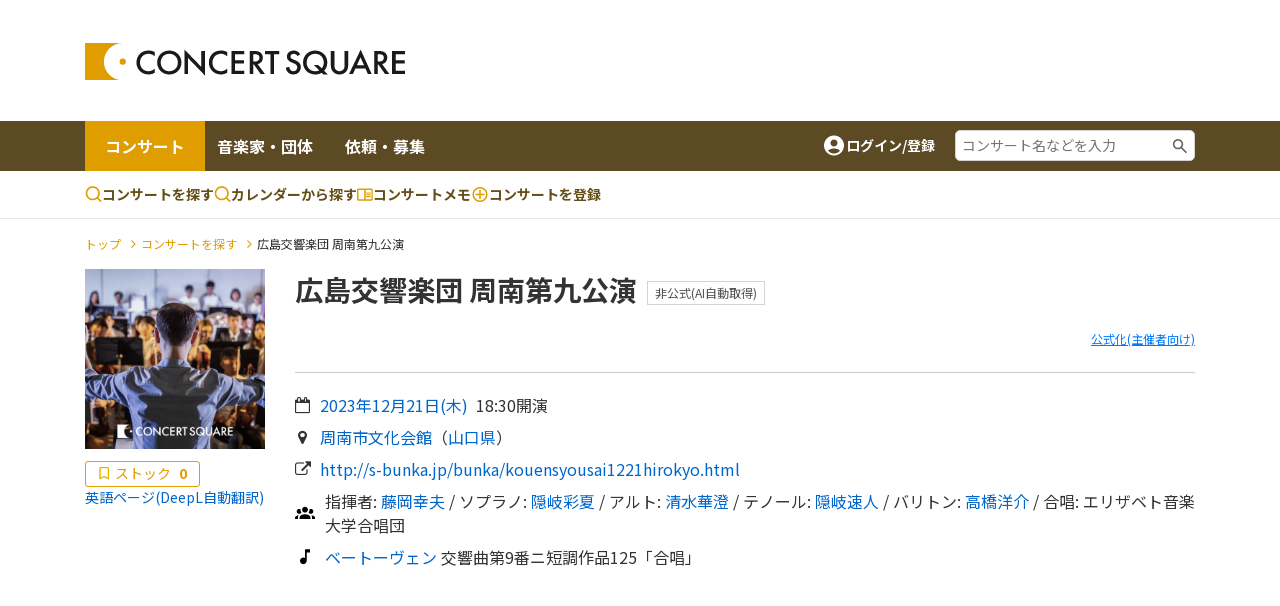

--- FILE ---
content_type: text/html;charset=UTF-8
request_url: https://www.concertsquare.jp/blog/2023/2023110216.html
body_size: 30210
content:
<!DOCTYPE html>
<html lang="ja">
<head>
    <meta charset="utf-8">
    <meta http-equiv="X-UA-Compatible" content="IE=edge">
    <meta name="keywords" content="クラシック音楽,CONCERT,音楽,演奏会,音楽会,MUSIC,吹奏楽,オーケストラ,マンドリン,声楽,オペラ,アンサンブル,楽器,団員募集,メンバー募集">
    <meta name="viewport" content="width=device-width, initial-scale=1.0, maximum-scale=1.0, user-scalable=0, shrink-to-fit=no">

    
    <meta name="_csrf" content="665d73b8-0391-4dcf-9414-37dcbe4b5ffa"/>
    <meta name="_csrf_header" content="X-CSRF-TOKEN"/>
    

    
        <!-- Google Tag Manager -->
        <script>(function(w,d,s,l,i){w[l]=w[l]||[];w[l].push({'gtm.start':
                new Date().getTime(),event:'gtm.js'});var f=d.getElementsByTagName(s)[0],
            j=d.createElement(s),dl=l!='dataLayer'?'&l='+l:'';j.async=true;j.src=
            'https://www.googletagmanager.com/gtm.js?id='+i+dl;f.parentNode.insertBefore(j,f);
        })(window,document,'script','dataLayer','GTM-M4ZDG6');</script>
        <!-- End Google Tag Manager -->
    

    <meta property="og:image" content="https://www.concertsquare.jp/img/genre/orch.png"/><meta property="twitter:image" content="https://www.concertsquare.jp/img/genre/orch.png"/><meta property="og:title" content="広島交響楽団 周南第九公演 - コンサートスクウェア（クラシック音楽情報）" /><meta property="og:type" content="article"/><meta property="og:description" content="ベートーヴェン：交響曲第9番ニ短調作品125「合唱」 コンサートスクウェアは、クラシック音楽を中心としたのコンサート情報、メンバー/団員募集情報、コンサート会場情報など、音楽を楽しむ個人と演奏グループや団体をつなぐことを目的とした音楽情報ポータルサイトです。" /><meta name="twitter:card" content="summary"><meta name="twitter:site" content="@concert_square"><meta property="twitter:title" content="広島交響楽団 周南第九公演 - コンサートスクウェア（クラシック音楽情報）" /><meta property="twitter:description" content="ベートーヴェン：交響曲第9番ニ短調作品125「合唱」 コンサートスクウェアは、クラシック音楽を中心としたのコンサート情報、メンバー/団員募集情報、コンサート会場情報など、音楽を楽しむ個人と演奏グループや団体をつなぐことを目的とした音楽情報ポータルサイトです。" /><meta property="description" content="ベートーヴェン：交響曲第9番ニ短調作品125「合唱」 コンサートスクウェアは、クラシック音楽を中心としたのコンサート情報、メンバー/団員募集情報、コンサート会場情報など、音楽を楽しむ個人と演奏グループや団体をつなぐことを目的とした音楽情報ポータルサイトです。" />
    <title>広島交響楽団 周南第九公演 | コンサートスクウェア（クラシック音楽情報）</title>
    <link rel="icon" href="/favicon.ico">
    <!-- Noto Sans JP Font -->
    <link rel="preconnect" href="https://fonts.googleapis.com">
    <link rel="preconnect" href="https://fonts.gstatic.com" crossorigin>
    <link href="https://fonts.googleapis.com/css2?family=Noto+Sans+JP:wght@300;400;700&display=swap" rel="stylesheet">
    <!-- Fontawesome -->
    <link rel="stylesheet" href="https://cdnjs.cloudflare.com/ajax/libs/font-awesome/4.7.0/css/font-awesome.min.css">
    <!-- Bootstrap -->
    <link rel="stylesheet" href="https://cdn.jsdelivr.net/npm/bootstrap@4.6.1/dist/css/bootstrap.min.css" integrity="sha384-zCbKRCUGaJDkqS1kPbPd7TveP5iyJE0EjAuZQTgFLD2ylzuqKfdKlfG/eSrtxUkn" crossorigin="anonymous">
    <!-- Swiper -->
    <link rel="stylesheet" href="https://cdnjs.cloudflare.com/ajax/libs/Swiper/5.4.5/css/swiper.min.css">
    <!-- Custom Style -->
    <link rel="stylesheet" href="/webpack/public/style.css">

    <script async src="https://pagead2.googlesyndication.com/pagead/js/adsbygoogle.js?client=ca-pub-8732544413118290" crossorigin="anonymous"></script>
    <!-- モーダル表示用 -->
    <link rel="stylesheet" type="text/css" href="https://cdnjs.cloudflare.com/ajax/libs/Modaal/0.4.4/css/modaal.min.css">

    <link rel="stylesheet" href="https://cdn.jsdelivr.net/npm/slick-carousel@1.8.1/slick/slick-theme.min.css"><link rel="stylesheet" href="https://cdn.jsdelivr.net/npm/slick-carousel@1.8.1/slick/slick.min.css">
    <script src="https://ajax.googleapis.com/ajax/libs/jquery/3.5.1/jquery.min.js"></script><script src="https://cdnjs.cloudflare.com/ajax/libs/Swiper/5.4.5/js/swiper.min.js"></script><script src="https://stackpath.bootstrapcdn.com/bootstrap/4.2.1/js/bootstrap.min.js" integrity="sha384-B0UglyR+jN6CkvvICOB2joaf5I4l3gm9GU6Hc1og6Ls7i6U/mkkaduKaBhlAXv9k" crossorigin="anonymous"></script><script src="https://cdnjs.cloudflare.com/ajax/libs/Readmore.js/2.0.2/readmore.min.js" integrity="sha512-llWtDR3k09pa9nOBfutQnrS2kIEG7M6Zm7RIjVVLNab1wRs8NUmA0OjAE38jKzKeCg+A3rdq8AVW41ZTsfhu5Q==" crossorigin="anonymous" referrerpolicy="no-referrer"></script><script src="https://cdnjs.cloudflare.com/ajax/libs/slick-carousel/1.8.1/slick.min.js"></script><script src="/js/public/concert/afterCustom.js" defer></script><script src="/js/public/filter.js" defer></script><script src="/js/public/like.js" defer></script><script src="/js/public/util.js" defer></script><script src="/js/public/memo.js" defer></script><script src="/js/public/follow.js" defer></script><script src="/js/public/concert/afterScroll.js" defer></script><script src="/js/public/slider.js" defer></script><script src="/js/public/concert/stock.js" defer></script><script src="/js/public/memoComment.js" defer></script><script src="/js/public/concert/imageSlide.js" defer></script><script>
        var year = "2023";
        var inDate = "20231102";
        var seqNo = 16;
        var isLogin = false;

        var isHeard = true;
        var isAppeared = true;
    </script>

    <link rel="stylesheet" href="/css/jquery.toast.css">
    
    <script>
        var loginUserId = "";
    </script>
    <script src="https://cdnjs.cloudflare.com/ajax/libs/Modaal/0.4.4/js/modaal.min.js" defer></script>
    <script src="/js/jquery.toast.js"></script>
    <script src="/js/header.js"></script>
</head>
<body id="body" class="concert-detail _after-event"><!-- ログインしていない画面を表示するには、クラス名の「loggedin」を削除。  -->


    <!-- Google Tag Manager (noscript) -->
    <noscript><iframe src="https://www.googletagmanager.com/ns.html?id=GTM-M4ZDG6"
                      height="0" width="0" style="display:none;visibility:hidden"></iframe></noscript>
    <!-- End Google Tag Manager (noscript) -->


<div class="p-header">
    <header class="header header-2024">
        <div class="container new-header__sp-shadow">
            <nav class="d-flex align-items-center justify-content-between">
                <div class="header-logo">
                    <a href="/" class="logo-link">
                        <img src="/img/logo.svg" width="320" height="38" loading="lazy">
                    </a>
                </div>

                <div class="ad-a u-pc-show">
    
    
        <div class="mb-2">
            <div class="u-pc-show">
    <!-- スクウェアヘッダ横長PC -->
    <ins class="adsbygoogle"
         style="display:inline-block;width:728px;height:90px"
         data-ad-client="ca-pub-8732544413118290"
         data-ad-slot="9134973582"></ins>
    <script>
        (adsbygoogle = window.adsbygoogle || []).push({});
    </script>
</div>
<div class="u-sp-show">
    <!-- スクウェアヘッダ横長モバイル -->
    <ins class="adsbygoogle"
         style="display:inline-block;width:320px;height:120px"
         data-ad-client="ca-pub-8732544413118290"
         data-ad-slot="9913972282"></ins>
    <script>
        (adsbygoogle = window.adsbygoogle || []).push({});
    </script>
</div>


        </div>
    
</div>



                <div class="sp-icon-wrap flex">
                    

                    <div class="burger-wrap float-right u-tab-show u-sp-show">
                        <button id="target-burger" class="target-burger" type="button">
                            <ul class="buns">
                                <li class="bun"></li>
                                <li class="bun"></li>
                                <li class="bun"></li>
                            </ul>
                        </button>
                    </div>
                </div>
            </nav>
        </div>

        <div><div class="u-tab-show u-sp-show ad-a-sp">
    
    
        <div class="ad-a-sp__inner">
            <div class="u-pc-show">
    <!-- スクウェアヘッダ横長PC -->
    <ins class="adsbygoogle"
         style="display:inline-block;width:728px;height:90px"
         data-ad-client="ca-pub-8732544413118290"
         data-ad-slot="9134973582"></ins>
    <script>
        (adsbygoogle = window.adsbygoogle || []).push({});
    </script>
</div>
<div class="u-sp-show">
    <!-- スクウェアヘッダ横長モバイル -->
    <ins class="adsbygoogle"
         style="display:inline-block;width:320px;height:120px"
         data-ad-client="ca-pub-8732544413118290"
         data-ad-slot="9913972282"></ins>
    <script>
        (adsbygoogle = window.adsbygoogle || []).push({});
    </script>
</div>


        </div>
    
</div>

</div>

        <div class="header-menu-2 concert-header">
            <div class="container u-clearfix">
                <div class="float-left">
                    <ul>
                        <li class="current">
                            <a href="/concert">コンサート</a>
                        </li>
                        <li>
                            <a href="/musician">音楽家・団体</a>
                        </li>
                        <li>
                            <a href="/offer">依頼・募集</a>
                        </li>
                    </ul>
                </div>
                <div class="float-right d-flex align-items-center u-pc-show organizer-right">
                    
                    
                    
                    <div class="non-log-user">
                        <a href="/login/redirect?path=/blog/2023/2023110216.html" class="flex">
                            <img src="/img/ic_baseline-account-circle.svg" alt="account-icon">
                            <p>ログイン/登録</p>
                        </a>
                    </div>
                    <div class="keyword-search">
                        <form action="/concert/search">
                            <input type="text" name="freeword" placeholder="コンサート名などを入力">
                        </form>
                    </div>
                </div>
            </div>
        </div>

        <div class="header-menu-3 concert-header">
            <div class="container d-flex">
                <ul class="d-flex">
                    <li>
                        <a href="/concert/search">
                            <svg width="17" height="17" viewBox="0 0 17 17" fill="none" xmlns="http://www.w3.org/2000/svg">
                                <path fill-rule="evenodd" clip-rule="evenodd" d="M7.74972 0.164063C6.62022 0.164159 5.50711 0.434366 4.50327 0.952141C3.49943 1.46992 2.63397 2.22024 1.97909 3.14052C1.32421 4.0608 0.898898 5.12435 0.738647 6.24243C0.578395 7.36051 0.687847 8.5007 1.05787 9.56788C1.4279 10.6351 2.04776 11.5983 2.86575 12.3772C3.68375 13.1561 4.67614 13.728 5.76015 14.0454C6.84416 14.3628 7.98834 14.4163 9.09724 14.2015C10.2061 13.9867 11.2476 13.5099 12.1347 12.8107L15.1781 15.8541C15.3352 16.0059 15.5457 16.0899 15.7642 16.088C15.9827 16.0861 16.1917 15.9984 16.3462 15.8439C16.5007 15.6894 16.5884 15.4804 16.5903 15.2619C16.5922 15.0434 16.5082 14.8329 16.3564 14.6757L13.3131 11.6324C14.1364 10.5879 14.649 9.33273 14.7923 8.0105C14.9356 6.68827 14.7037 5.35241 14.1232 4.15581C13.5428 2.9592 12.6371 1.95019 11.51 1.24426C10.3828 0.538318 9.07969 0.163973 7.74972 0.164063ZM2.33306 7.2474C2.33306 5.81081 2.90374 4.43306 3.91956 3.41723C4.93538 2.40141 6.31313 1.83073 7.74972 1.83073C9.18631 1.83073 10.5641 2.40141 11.5799 3.41723C12.5957 4.43306 13.1664 5.81081 13.1664 7.2474C13.1664 8.68399 12.5957 10.0617 11.5799 11.0776C10.5641 12.0934 9.18631 12.6641 7.74972 12.6641C6.31313 12.6641 4.93538 12.0934 3.91956 11.0776C2.90374 10.0617 2.33306 8.68399 2.33306 7.2474Z" fill="#E09D00"></path>
                            </svg>
                            コンサートを探す
                        </a>
                    </li>
                    <li>
                        <a href="/concert/calendar">
                            <svg width="17" height="17" viewBox="0 0 17 17" fill="none" xmlns="http://www.w3.org/2000/svg">
                                <path fill-rule="evenodd" clip-rule="evenodd" d="M7.74972 0.164063C6.62022 0.164159 5.50711 0.434366 4.50327 0.952141C3.49943 1.46992 2.63397 2.22024 1.97909 3.14052C1.32421 4.0608 0.898898 5.12435 0.738647 6.24243C0.578395 7.36051 0.687847 8.5007 1.05787 9.56788C1.4279 10.6351 2.04776 11.5983 2.86575 12.3772C3.68375 13.1561 4.67614 13.728 5.76015 14.0454C6.84416 14.3628 7.98834 14.4163 9.09724 14.2015C10.2061 13.9867 11.2476 13.5099 12.1347 12.8107L15.1781 15.8541C15.3352 16.0059 15.5457 16.0899 15.7642 16.088C15.9827 16.0861 16.1917 15.9984 16.3462 15.8439C16.5007 15.6894 16.5884 15.4804 16.5903 15.2619C16.5922 15.0434 16.5082 14.8329 16.3564 14.6757L13.3131 11.6324C14.1364 10.5879 14.649 9.33273 14.7923 8.0105C14.9356 6.68827 14.7037 5.35241 14.1232 4.15581C13.5428 2.9592 12.6371 1.95019 11.51 1.24426C10.3828 0.538318 9.07969 0.163973 7.74972 0.164063ZM2.33306 7.2474C2.33306 5.81081 2.90374 4.43306 3.91956 3.41723C4.93538 2.40141 6.31313 1.83073 7.74972 1.83073C9.18631 1.83073 10.5641 2.40141 11.5799 3.41723C12.5957 4.43306 13.1664 5.81081 13.1664 7.2474C13.1664 8.68399 12.5957 10.0617 11.5799 11.0776C10.5641 12.0934 9.18631 12.6641 7.74972 12.6641C6.31313 12.6641 4.93538 12.0934 3.91956 11.0776C2.90374 10.0617 2.33306 8.68399 2.33306 7.2474Z" fill="#E09D00"></path>
                            </svg>
                            カレンダーから探す
                        </a>
                    </li>
                    <li>
                        <a href="/memo">
                            <svg width="16" height="13" viewBox="0 0 16 13" fill="none" xmlns="http://www.w3.org/2000/svg">
                                <path d="M14.3955 0.5H1.43955C1.05775 0.5 0.6916 0.651666 0.421633 0.921633C0.151666 1.1916 0 1.55775 0 1.93955V11.2966C0 11.6784 0.151666 12.0445 0.421633 12.3145C0.6916 12.5845 1.05775 12.7361 1.43955 12.7361H14.3955C14.7772 12.7361 15.1434 12.5845 15.4134 12.3145C15.6833 12.0445 15.835 11.6784 15.835 11.2966V1.93955C15.835 1.55775 15.6833 1.1916 15.4134 0.921633C15.1434 0.651666 14.7772 0.5 14.3955 0.5ZM1.43955 11.2966V1.93955H7.19773V11.2966H1.43955ZM14.3955 11.2966H8.63727V1.93955H14.3955V11.2966ZM9.35705 4.45875H13.6757V5.53841H9.35705V4.45875ZM9.35705 6.25819H13.6757V7.33785H9.35705V6.25819ZM9.35705 8.05762H13.6757V9.13728H9.35705V8.05762Z" fill="#E09D00"></path>
                            </svg>コンサートメモ
                        </a>
                    </li>
                    <li>
                        <a href="/concert/new">
                            <svg width="18" height="19" viewBox="0 0 18 19" fill="none" xmlns="http://www.w3.org/2000/svg">
                                <path fill-rule="evenodd" clip-rule="evenodd" d="M1.5 9.5C1.5 5.35775 4.85775 2 9 2C13.1422 2 16.5 5.35775 16.5 9.5C16.5 13.6422 13.1422 17 9 17C4.85775 17 1.5 13.6422 1.5 9.5ZM9 3.5C7.4087 3.5 5.88258 4.13214 4.75736 5.25736C3.63214 6.38258 3 7.9087 3 9.5C3 11.0913 3.63214 12.6174 4.75736 13.7426C5.88258 14.8679 7.4087 15.5 9 15.5C10.5913 15.5 12.1174 14.8679 13.2426 13.7426C14.3679 12.6174 15 11.0913 15 9.5C15 7.9087 14.3679 6.38258 13.2426 5.25736C12.1174 4.13214 10.5913 3.5 9 3.5Z" fill="#E09D00"></path>
                                <path fill-rule="evenodd" clip-rule="evenodd" d="M9.75 5.75C9.75 5.55109 9.67098 5.36032 9.53033 5.21967C9.38968 5.07902 9.19891 5 9 5C8.80109 5 8.61032 5.07902 8.46967 5.21967C8.32902 5.36032 8.25 5.55109 8.25 5.75V8.75H5.25C5.05109 8.75 4.86032 8.82902 4.71967 8.96967C4.57902 9.11032 4.5 9.30109 4.5 9.5C4.5 9.69891 4.57902 9.88968 4.71967 10.0303C4.86032 10.171 5.05109 10.25 5.25 10.25H8.25V13.25C8.25 13.4489 8.32902 13.6397 8.46967 13.7803C8.61032 13.921 8.80109 14 9 14C9.19891 14 9.38968 13.921 9.53033 13.7803C9.67098 13.6397 9.75 13.4489 9.75 13.25V10.25H12.75C12.9489 10.25 13.1397 10.171 13.2803 10.0303C13.421 9.88968 13.5 9.69891 13.5 9.5C13.5 9.30109 13.421 9.11032 13.2803 8.96967C13.1397 8.82902 12.9489 8.75 12.75 8.75H9.75V5.75Z" fill="#E09D00"></path>
                            </svg>
                            <span class="u-pc-show">コンサートを</span>登録

                        </a>
                    </li>
                </ul>

            </div>
        </div>
    </header>
    <div class="p-sp-menu">
        <div class="sp-menu-mask"></div>
        <button class="sp_menu_close_btn" type="button"><img src="/img/icon_times-white.svg" alt="close"></button>
        <div class="sp-menu-wrap" style="overflow: auto;">
            <div class="sp-orange-button">
                <div class="non-log-user">
                    <a href="/login/redirect?path=/blog/2023/2023110216.html" class="flex align-items-center justify-content-center title-or-button"><img src="/img/icon_user-white.svg" alt="user-icon">新規登録・ログイン</a>
                </div>
                
            </div>
            

            <div class="non-log-user">
                
                <ul>
                    <li><a class="post u-font-bold" style="text-decoration:none;">登録情報管理</a></li>
                    <li><a href="/setting/user/concert/future" style="color: inherit;">コンサートの登録・管理</a></li>
                    <li><a href="/setting/user/recruit/public" style="color: inherit;">団員募集の登録・管理</a></li>
                    <li><a href="/setting/user/musician" style="color: inherit;">音楽家・団体の登録・管理</a></li>
                    <li><a href="/setting/user/offer" style="color: inherit;">依頼・募集の登録・管理</a></li>
                    <li><a href="/setting/user/concert/ad" style="color: inherit;">有料集客プラン</a></li>
                </ul>
            </div>
            
        </div>
    </div>

    <div><div class="notification-box">
    <div class="notification-header">
        <p>通知</p>
        <div class="notification-close">
            <i class="fa fa-times"></i>
        </div>
    </div>
    <div class="notification-body">
        
        
            <div class="mt-3 mb-3 text-center">通知はありません。</div>
        
    </div>
    
</div></div>
</div>

<div class="l-wrapper">
    <div class="l-main">
        <div id="main">
            <div>
    <div>



</div>
</div>

<!--<div class="header-attention__wrapper">-->
<!--    <div class="header-attention__inner d-flex justify-content-center align-items-start">-->
<!--        <div class="c-attention d-flex align-items-center">-->
<!--            &lt;!&ndash; コーディングの都合上、テキストと詳しく見るボタンを逆に記述しています。リンクがないパターンの場合、詳しく見るボタンを非表示にします。 &ndash;&gt;-->
<!--            <a href="!#" class="outline-btn u-font-bold">詳しく見る</a>-->
<!--            <p>注目度スコアとは？コンサート広告を掲載してアクセス数アップ！</p>-->
<!--        </div>-->
<!--    </div>-->
<!--</div>-->

            
                <div class="c-breadcrumb my-3">
                    <div class="container">
                        <ul>
                            <li><a href="/" class="c-breadcrumb__link">トップ</a></li>
                            <li><a href="/concert/search" class="c-breadcrumb__link">コンサートを探す</a></li>
                            <li>広島交響楽団 周南第九公演</li>
                        </ul>
                    </div>
                </div>

                <div class="u-sp-show">
    
    <div class="img-bottom-cont flex" style="background: #E09D000D;padding: 15px;margin-top: 0px;flex-direction: unset;">
        <label class="stock-btn stock-btn-2">
            <span class="text text-2 second-color">ストック</span>
            <span class="stock-num-2 second-color u-font-bold">0</span>
            <input type="checkbox" class="checkin-stock">
            <span class="checkmark"></span>
        </label>

        <div style="color: #06c;text-align: right;">
            <a href="https://en.concertsquare.jp/blog/2023/2023110216.html">英語ページ(DeepL自動翻訳)</a>
        </div>
    </div>
</div>

            

            

            
                <div class="mt-3 mb-5">
                    <div class="container u-clearfix">
                        <div class="l-concert-detail-heading float-right">
                            <div class="concert-detail-title-container">
    <h1 class="c-concert-detail-title u-font-bold mb-2">
        広島交響楽団 周南第九公演
    </h1>
    
    <span class="c-private-tag">非公式(AI自動取得)</span>
    
</div>

<div class="c-concert-detail-sub-title">
    <h2 class="u-font-bold"></h2>
    <div class="mt-2 text-right">
        <a style="font-size:12px;; text-decoration: underline; color: #007bff;" href="/setting/concert/create/basic?seqNo=16&amp;inDate=20231102">
            公式化(主催者向け)
        </a>
    </div>

    
</div>
<p class="mb-2">
    <i class="fa fa-calendar-o"></i>
    <a href="/concert/search/cal/20231221">
        <span class="concert-date">
            2023年12月21日(<span class="concert-weekday">木</span>)
        </span>
    </a>
    <span class="concert-time ml-2">18:30</span>
    開演
</p>
<p class="mb-2">
    <i class="fa fa-map-marker"></i>
    
    <a href="/hall/detail/3838" class="concert-area-link">周南市文化会館</a>
    （<span class="concert-area-prov"><a href="/concert/prefecture/yamaguti">山口県</a></span>）
</p>

<p class="mb-2"><i class="fa fa-external-link"></i><a href="http://s-bunka.jp/bunka/kouensyousai1221hirokyo.html" class="public-url" target="_blank">http://s-bunka.jp/bunka/kouensyousai1221hirokyo.html</a></p>


    <p class="mb-2">
        <img src="/img/group.svg" alt="">
        <span>
            
                指揮者:
                
                <a href="/musician/unofficial/detail/5532CYDsmZeffMMChFqJ">藤岡幸夫</a>
                
                

                /
            
            
                ソプラノ:

                
                <a href="/musician/unofficial/detail/4789pmtfQNurMyoJIWHs">隠岐彩夏</a>
                
                

                /
            
                アルト:

                
                <a href="/musician/unofficial/detail/3466EEyLiuuAVnjcHgbx">清水華澄</a>
                
                

                /
            
                テノール:

                
                <a href="/musician/unofficial/detail/6540EuEFpTyzJSZmypvj">隠岐速人</a>
                
                

                /
            
                バリトン:

                
                <a href="/musician/unofficial/detail/4934YNtphyjhWVjojwyK">高橋洋介</a>
                
                

                /
            
                合唱:

                
                
                エリザベト音楽大学合唱団
                

                
            
        </span>
    </p>


    <p class="program">
        <img src="/img/program.svg" alt="">
        <span>
            
                <a href="/composer/167">ベートーヴェン</a>
                
                交響曲第9番ニ短調作品125「合唱」
                
            
            <br>
            
        </span>
    </p>

                        </div>

                        <div class="l-concert-detail-img float-left u-pc-show">
                            
                            
                                <img width="336" height="475" src="https://www.concertsquare.jp/img/genre/orch.png" alt="広島交響楽団 周南第九公演"/>
                            
                            <div class="img-bottom-cont flex">
                                <label class="stock-btn stock-btn-2">
                                    <span class="text text-2 second-color">ストック</span>
                                    <span class="stock-num-2 second-color u-font-bold">0</span>
                                    <input type="checkbox" class="checkin-stock">
                                    <span class="checkmark"></span>
                                </label>
                                <div style="color: #06c;text-align: right;">
                                    <a href="https://en.concertsquare.jp/blog/2023/2023110216.html">英語ページ(DeepL自動翻訳)</a>
                                </div>
                            </div>
                        </div>

                        <!-- 301_コンサート詳細 / チェックイン 開始 -->
                        <div id="checkIn-3" class="checkIn-2 float-right u-sp-show">
                            <div class="checkInWrap">
    <div class="btn-group-box grid">
        <ul class="checkInBox grid">
            <li>
                <label for="checkIn__support_detail" class="checkIn__support_detail checkInItem u-font-bold checked">
                    <span class="text">応援</span><br><span class="support-count support_num">0</span>
                    <input type="checkbox" id="checkIn__support_detail" class="checkIn__checkbox" data-concertName="広島交響楽団 周南第九公演">
                    <span class="checkmark"></span>
                </label>
                <div class="checkInAlertBox-2 flex u-font-bold u-hidden">
                    
                    
                        <button class="commentAddBtn supportBtn u-font-bold" type="button">編集する</button>
                        <button class="commentDel supportDelBtn primary-btn-delete u-font-bold" type="button">応援を削除する</button>
                    
                </div>
            </li>
            <li>
                <label for="checkIn__heard_detail" class="checkIn__heard_detail checkInItem u-font-bold checked">
                    <span class="text">聴く</span><br><span class="heard-count heard_num">0</span>
                    <input type="checkbox" id="checkIn__heard_detail" class="checkIn__checkbox" data-concertName="広島交響楽団 周南第九公演">
                    <span class="checkmark"></span>
                </label>
                <div class="checkInAlertBox-2 flex u-font-bold u-hidden">
                    
                    
                        <button class="commentAddBtn heardBtn u-font-bold" type="button">編集する</button>
                        <button class="commentDel heardDelBtn primary-btn-delete u-font-bold" type="button">聴くを削除する</button>
                    
                </div>
            </li>
            <li>
                <label for="checkIn__appeared_detail" class="checkIn__appeared_detail checkInItem u-font-bold checked">
                    <span class="text">出演する</span><br><span class="appeared-count appeared_num">0</span>
                    <input type="checkbox" id="checkIn__appeared_detail" class="checkIn__checkbox" data-concertName="広島交響楽団 周南第九公演">
                    <span class="checkmark"></span>
                </label>
                <div class="checkInAlertBox-2 flex u-font-bold u-hidden">
                    
                    
                        <button class="commentAddBtn appearedBtn u-font-bold" type="button">編集する</button>
                        <button class="commentDel appearedDelBtn primary-btn-delete u-font-bold" type="button">出演するを削除する</button>
                    
                </div>
            </li>
        </ul>
        <button class="sns-share-btn"><span class="text">SNSでシェアする</span></button>
    </div>
</div>

                        </div>
                        <!-- 301_コンサート詳細 / チェックイン 終了 -->
                    </div>
                    <div class="mt-5 w-100 text-center">
                        <!-- スクウェア : 横長大きめ広告 -->
<ins class="adsbygoogle"
     style="display:block"
     data-ad-client="ca-pub-8732544413118290"
     data-ad-slot="9397234710"
     data-ad-format="auto"
     data-full-width-responsive="true"></ins>
<script>
    (adsbygoogle = window.adsbygoogle || []).push({});
</script>
                    </div>
                </div>
            

            <div class="two-columns">
                <div class="container u-clearfix">
                    <div class="left-col">
                        <div class="l-s-wrapper l-sponsorship l-common mb-3 mb-3">
                            <h2 class="c-third-title u-font-bold">みんなのコンサートメモ</h2>
                            <!-- Control buttons -->
                            <div id="myBtnContainer" class="checkin-list my-3">
                                <div class="flex">
                                    <p class="show-numbers-wrap"></p>
                                    <div class="checkin-btn-wrap u-pc-show">
                                        <button class="filterBtn active" onclick="filterSelection('all')">すべて(<span class="all-memo-count">0</span>)</button>
                                        <button class="filterBtn" onclick="filterSelection('support')">応援(<span class="support-count">0</span>)</button>
                                        <button class="filterBtn" onclick="filterSelection('heard')">聴いた(<span class="heard-count">0</span>)</button>
                                        <button class="filterBtn" onclick="filterSelection('appeared')">出演した(<span class="appeared-count">0</span>)</button>
                                    </div>
                                    <div class="checkin-list-select u-sp-show">
                                        <select name="" id="custom-select-for-checkin" class="custom-select-for-checkin">
                                            <option value="all">すべて(<span class="all-memo-count">0</span>)</option>
                                            <option value="support">応援(<span class="support-count">0</span>)</option>
                                            <option value="heard">聴いた(<span class="heard-count">0</span>)</option>
                                            <option value="appeared">出演した(<span class="appeared-count">0</span>)</option>
                                        </select>
                                    </div>
                                </div>
                            </div>

                            <div class="commentContainer">
                                <div id="memo-comment-area"></div>
                                <div class="text-center my-4">
                                    <a href="javascript:void(0)" onclick="nextMemo()" class="c-viewMoreBtn u-font-bold u-hover-opacity" id="memo_next_btn">もっと見る</a>
                                </div>
                            </div>
                        </div>

                        <div class="l-s-wrapper mb-3">
                            <h2 class="c-third-title u-font-bold">このコンサートに関するツイート</h2>
                            <div class="mt-4">
                                公演後1日間の「広島交響楽団 周南第九公演 」
                                と「広響 広島交響楽団 」
                                を含むツイートを自動表示します。
                            </div>
                            <div class="mt-4 twitter-summarize-wrap" style="border: 1px solid #ddd;max-height: 450px;overflow-y: auto;background-color: white;margin-bottom: 0px;">
                                <ul class="twitter-summarize-list">
                                    
                                        <li class="twitter-summarize-item">
                                            <div class="d-flex align-items-center">
                                                <div class="img-box">
                                                    <img src="https://pbs.twimg.com/profile_images/1676608356138594306/9WDuihdF_normal.jpg">
                                                </div>
                                                <div class="title-wrap">
                                                    <h3 class="title">ひろしまミュージックキャラバン</h3>
                                                    <p class="twitter-account">
                                                        <a href="https://twitter.com/hiroshima_mc" target="_blank">
                                                            @hiroshima_mc
                                                        </a>
                                                    </p>
                                                </div>
                                            </div>
                                            <div class="twitter-content-wrap">
                                                <p class="twitter-content">
                                                    &#12402;&#12429;&#12375;&#12414;&#12511;&#12517;&#12540;&#12472;&#12483;&#12463;&#12461;&#12515;&#12521;&#12496;&#12531;&#12289;&#32224;&#12417;&#12367;&#12367;&#12426;&#12398;&#20844;&#28436;&#12399;&#12289;&#24195;&#23798;&#30476;&#27665;&#25991;&#21270;&#12475;&#12531;&#12479;&#12540;&#12405;&#12367;&#12420;&#12414;&#12391;&#12398;&#12300;&#24195;&#23798;&#20132;&#38911;&#27005;&#22243;&#23460;&#20869;&#27005;&#12467;&#12531;&#12469;&#12540;&#12488;&#31119;&#23665;&#20844;&#28436;&#12301;&sung;<br /><br />18:30&#38283;&#28436;&#12391;&#12377;&#12290;<br />&#32032;&#25973;&#12394;&#38899;&#27005;&#12391;&#33267;&#31119;&#12398;&#26178;&#38291;&#12434;&#12362;&#36942;&#12372;&#12375;&#12367;&#12384;&#12373;&#12356;&#12290;<br /><br />&#24403;&#26085;&#21048;&#12434;&#12372;&#29992;&#24847;&#12375;&#12390;<br />&#12415;&#12394;&#12373;&#12414;&#12398;&#12372;&#26469;&#22580;&#12434;&#12362;&#24453;&#12385;&#12375;&#12390;&#12356;&#12414;&#12377;&#12290; <a href="https://t.co/hpy5jsEYff" target="_blank" rel="noopener noreferrer" class="public-message-url">https://t.co/hpy5jsEYff</a>
                                                </p>
                                            </div>
                                            <div class="date-wrap">
                                                <p class="date">
                                                    <a href="https://twitter.com/hiroshima_mc/status/1738078010849566857" target="_blank">
                                                        2023年12月22日 15:04
                                                    </a>
                                                </p>
                                            </div>
                                        </li>
                                    
                                        <li class="twitter-summarize-item">
                                            <div class="d-flex align-items-center">
                                                <div class="img-box">
                                                    <img src="https://pbs.twimg.com/profile_images/1646384683226386434/rsCLpDnC_normal.jpg">
                                                </div>
                                                <div class="title-wrap">
                                                    <h3 class="title">ConcertSquare</h3>
                                                    <p class="twitter-account">
                                                        <a href="https://twitter.com/concert_square" target="_blank">
                                                            @concert_square
                                                        </a>
                                                    </p>
                                                </div>
                                            </div>
                                            <div class="twitter-content-wrap">
                                                <p class="twitter-content">
                                                    X(Twitter)&#12391;&#35441;&#38988;&#12398;&#26152;&#26085;&#38283;&#20652;&#12467;&#12531;&#12469;&#12540;&#12488;&#12364;&#12354;&#12426;&#12414;&#12377;&#65281;&#12467;&#12531;&#12469;&#12540;&#12488;&#12420;&#20986;&#28436;&#32773;&#38306;&#36899;&#12398;&#20869;&#23481;&#12364;&#12289;16&#20214;&#12509;&#12473;&#12488;(&#12484;&#12452;&#12540;&#12488;)&#12373;&#12428;&#12390;&#12356;&#12414;&#12377;&#12290;<br />&#24195;&#23798;&#20132;&#38911;&#27005;&#22243; &#21608;&#21335;&#31532;&#20061;&#20844;&#28436; &#24195;&#38911; &#24195;&#23798;&#20132;&#38911;&#27005;&#22243;<br /><br /><a href="https://t.co/IkZi7ZUqJE" target="_blank" rel="noopener noreferrer" class="public-message-url">https://t.co/IkZi7ZUqJE</a>
                                                </p>
                                            </div>
                                            <div class="date-wrap">
                                                <p class="date">
                                                    <a href="https://twitter.com/concert_square/status/1738016505684689269" target="_blank">
                                                        2023年12月22日 11:00
                                                    </a>
                                                </p>
                                            </div>
                                        </li>
                                    
                                        <li class="twitter-summarize-item">
                                            <div class="d-flex align-items-center">
                                                <div class="img-box">
                                                    <img src="https://pbs.twimg.com/profile_images/1188333146703417344/ddeU6GNC_normal.jpg">
                                                </div>
                                                <div class="title-wrap">
                                                    <h3 class="title">hanasereb</h3>
                                                    <p class="twitter-account">
                                                        <a href="https://twitter.com/pnDVshoGeHtmQIr" target="_blank">
                                                            @pnDVshoGeHtmQIr
                                                        </a>
                                                    </p>
                                                </div>
                                            </div>
                                            <div class="twitter-content-wrap">
                                                <p class="twitter-content">
                                                    &#24195;&#38911;&#12394;&#12425;&#12289;&#33394;&#12293;&#12392;&#32884;&#12365;&#12383;&#12356;&#26354;&#12399;&#12354;&#12426;&#12414;&#12377;&#12364;&#12289;&#20170;&#24180;&#12399;&#12420;&#12387;&#12401;&#12426;&#12300;&#12494;&#12532;&#12455;&#12490;&#12301;&#12391;&#12377;&#128718;&#65039; <a href="https://t.co/EZHu2At3Oz" target="_blank" rel="noopener noreferrer" class="public-message-url">https://t.co/EZHu2At3Oz</a>
                                                </p>
                                            </div>
                                            <div class="date-wrap">
                                                <p class="date">
                                                    <a href="https://twitter.com/pnDVshoGeHtmQIr/status/1737967394910572977" target="_blank">
                                                        2023年12月22日 07:44
                                                    </a>
                                                </p>
                                            </div>
                                        </li>
                                    
                                        <li class="twitter-summarize-item">
                                            <div class="d-flex align-items-center">
                                                <div class="img-box">
                                                    <img src="https://pbs.twimg.com/profile_images/1712689301660831745/TYFQzSwO_normal.jpg">
                                                </div>
                                                <div class="title-wrap">
                                                    <h3 class="title">清水華澄</h3>
                                                    <p class="twitter-account">
                                                        <a href="https://twitter.com/shimizukasumi" target="_blank">
                                                            @shimizukasumi
                                                        </a>
                                                    </p>
                                                </div>
                                            </div>
                                            <div class="twitter-content-wrap">
                                                <p class="twitter-content">
                                                    &#12362;&#12399;&#12424;&#12358;&#12372;&#12374;&#12356;&#12414;&#12377;&#12540;&#65281;<br />&#22823;&#38442;&#12395;&#12356;&#12414;&#12377;&#12290;&#12510;&#12456;&#12473;&#12488;&#12525;&#12395;&#12399;&#24618;&#12375;&#12414;&#12428;&#12383;&#12369;&#12428;&#12393;&#129315;&#12289;&#12513;&#12460;&#12493;&#12434;&#20316;&#12426;&#12395;&#34892;&#12367;&#12384;&#12369;&#12391;&#12377;&#128083;&#10024;&#20037;&#12375;&#12406;&#12426;&#12395;&#27468;&#12431;&#12394;&#12356;&#26085;&#12290;<br />&#128248;&#12466;&#12493;&#12290;<br />&#128248;&#12371;&#12398;&#20181;&#20107;&#12434;&#12375;&#12390;&#38263;&#12367;&#12394;&#12426;&#12414;&#12375;&#12383;&#12364;&hellip;&#35611;&#24107;&#25511;&#23460;&#12399;&#21021;&#12417;&#12390;&#8252;&#65039;&#35352;&#24565;&#12395;&#12290;<br />&#128248;&#12392;&#12387;&#12390;&#12418;&#32032;&#25973;&#12394;&#21608;&#38450;&#12467;&#12540;&#12498;&#12540;&#12501;&#12449;&#12463;&#12488;&#12522;&#12540;&#12373;&#12435;&#12408;&#12290;&#12362;&#35910;&#12418;&#36092;&#20837;&#65281;&#65281;<br />&#128248;&#24195;&#38911;&#12373;&#12435;&#12398;&#128666;&#12373;&#12435;&#9786;&#65039; <a href="https://t.co/ih9Hi900uy" target="_blank" rel="noopener noreferrer" class="public-message-url">https://t.co/ih9Hi900uy</a>
                                                </p>
                                            </div>
                                            <div class="date-wrap">
                                                <p class="date">
                                                    <a href="https://twitter.com/shimizukasumi/status/1737961263693762605" target="_blank">
                                                        2023年12月22日 07:20
                                                    </a>
                                                </p>
                                            </div>
                                        </li>
                                    
                                        <li class="twitter-summarize-item">
                                            <div class="d-flex align-items-center">
                                                <div class="img-box">
                                                    <img src="https://pbs.twimg.com/profile_images/1685397597954142208/hZm21lfL_normal.jpg">
                                                </div>
                                                <div class="title-wrap">
                                                    <h3 class="title">kawa</h3>
                                                    <p class="twitter-account">
                                                        <a href="https://twitter.com/kawa19" target="_blank">
                                                            @kawa19
                                                        </a>
                                                    </p>
                                                </div>
                                            </div>
                                            <div class="twitter-content-wrap">
                                                <p class="twitter-content">
                                                    &#12356;&#12420;&#12356;&#12420;&#12385;&#12423;&#12387;&#12392;&#24453;&#12387;&#12390;&#65281;&#12418;&#12375;&#12414;&#12383;&#12371;&#12398;&#12461;&#12515;&#12473;&#12488;&#12391;&#24195;&#38911;&#12373;&#12435;&#12392;&#31532;&#20061;&#12434;&#28436;&#12427;&#22580;&#21512;&#12289;&#38306;&#20418;&#21508;&#20301;&#30342;&#27096;&#12395;&#12362;&#12363;&#12428;&#12390;&#12399;&#26159;&#38750;&#26089;&#12417;&#12395;&#12362;&#30693;&#12425;&#12379;&#19979;&#12373;&#12356;&sung; <a href="https://t.co/Jza5lPdNdd" target="_blank" rel="noopener noreferrer" class="public-message-url">https://t.co/Jza5lPdNdd</a>
                                                </p>
                                            </div>
                                            <div class="date-wrap">
                                                <p class="date">
                                                    <a href="https://twitter.com/kawa19/status/1737842173272609082" target="_blank">
                                                        2023年12月21日 23:27
                                                    </a>
                                                </p>
                                            </div>
                                        </li>
                                    
                                        <li class="twitter-summarize-item">
                                            <div class="d-flex align-items-center">
                                                <div class="img-box">
                                                    <img src="https://pbs.twimg.com/profile_images/1284291243799801856/h2QFy21l_normal.jpg">
                                                </div>
                                                <div class="title-wrap">
                                                    <h3 class="title">坂田 愛夏</h3>
                                                    <p class="twitter-account">
                                                        <a href="https://twitter.com/ai828ka" target="_blank">
                                                            @ai828ka
                                                        </a>
                                                    </p>
                                                </div>
                                            </div>
                                            <div class="twitter-content-wrap">
                                                <p class="twitter-content">
                                                    &#21021;&#12417;&#12390;&#12398;&#21608;&#21335;&#24066;&#25991;&#21270;&#20250;&#39208;&#12391;&#12398;&#24195;&#38911;&#31532;&#20061;&#12434;&#32066;&#12360;&#12390;&#12289;&#12480;&#12483;&#12471;&#12517;&#12391;&#12479;&#12463;&#12471;&#12540;&#12395;&#20055;&#12426;&#12452;&#12523;&#12511;&#12493;&#12540;&#12471;&#12519;&#12531;&#12395;&#24863;&#21205;&#12375;&#12289;&#24499;&#23665;&#39365;&#12391;&#26032;&#24185;&#32218;1&#26412;&#26089;&#12356;&#12398;&#12395;&#20055;&#12428;&#12414;&#12375;&#12383;&#128644;<br /><br />&#24195;&#23798;&#39365;&#12391;&#20055;&#12426;&#25563;&#12360;&#12398;&#12479;&#12452;&#12511;&#12531;&#12464;&#12391;&#12416;&#12373;&#12375;&#12398;&#12362;&#24321;&#24403;&#36023;&#12358;&#12388;&#12418;&#12426;&#12364;&#12362;&#24321;&#24403;&#19968;&#20999;&#28961;&#12367;&#12390;&#36023;&#12360;&#12383;&#12398;&#12371;&#12428;&#12384;&#12369;&#128514;<br />&#29983;&#12418;&#12415;&#12376;&#32654;&#21619;&#12375;&#12356;&#127809;<br /><br />&#12354;&#12354;...&#12416;&#12373;&#12375;&#12424;...&#12414;&#12383;&#26032;&#24180;&#12395;...&#128557; <a href="https://t.co/qY5K7xuYQS" target="_blank" rel="noopener noreferrer" class="public-message-url">https://t.co/qY5K7xuYQS</a>
                                                </p>
                                            </div>
                                            <div class="date-wrap">
                                                <p class="date">
                                                    <a href="https://twitter.com/ai828ka/status/1737813419225743395" target="_blank">
                                                        2023年12月21日 21:33
                                                    </a>
                                                </p>
                                            </div>
                                        </li>
                                    
                                        <li class="twitter-summarize-item">
                                            <div class="d-flex align-items-center">
                                                <div class="img-box">
                                                    <img src="https://pbs.twimg.com/profile_images/875634554391871488/Q1Fh6lb-_normal.jpg">
                                                </div>
                                                <div class="title-wrap">
                                                    <h3 class="title">とうかとう</h3>
                                                    <p class="twitter-account">
                                                        <a href="https://twitter.com/hanazuki1949" target="_blank">
                                                            @hanazuki1949
                                                        </a>
                                                    </p>
                                                </div>
                                            </div>
                                            <div class="twitter-content-wrap">
                                                <p class="twitter-content">
                                                    &#24195;&#23798;&#20132;&#38911;&#27005;&#22243;&#12288;&#21608;&#21335;&#31532;&#20061;&#20844;&#28436;<br /><br />&#12505;&#12540;&#12488;&#12540;&#12532;&#12455;&#12531;&#20132;&#38911;&#26354;&#31532;&#65305;&#30058;&#12288;&#12300;&#21512;&#21809;&#12301;<br /><br />&#28222;&#36523;&#12398;&#25351;&#25582;&#12398;&#12418;&#12392;&#12458;&#12540;&#12465;&#12473;&#12488;&#12521;&#12398;&#22810;&#24425;&#12394;&#27005;&#22120;&#12363;&#12425;&#22863;&#12391;&#12425;&#12428;&#12427;&#32032;&#26228;&#12425;&#12375;&#12356;&#38899;&#33394;<br /><br />&#12456;&#12522;&#12470;&#12505;&#12488;&#38899;&#27005;&#22823;&#23398;&#21512;&#21809;&#22243;&#12392;&#12398;&#36843;&#21147;&#12354;&#12427;&#21512;&#21809;<br /><br />&#12503;&#12525;&#12398;&#26041;&#12398;&#39749;&#21147;&#30340;&#12394;&#27468;&#22768;<br /><br />&#19968;&#24180;&#12398;&#32224;&#12417;&#12367;&#12367;&#12426;&#12288;&#26368;&#39640;&#12398;&#12503;&#12524;&#12476;&#12531;&#12488;&#12395;&#12394;&#12426;&#12414;&#12375;&#12383;&#12288;&#24863;&#35613; <a href="https://t.co/eTiUIaX3dv" target="_blank" rel="noopener noreferrer" class="public-message-url">https://t.co/eTiUIaX3dv</a>
                                                </p>
                                            </div>
                                            <div class="date-wrap">
                                                <p class="date">
                                                    <a href="https://twitter.com/hanazuki1949/status/1737801154208350216" target="_blank">
                                                        2023年12月21日 20:44
                                                    </a>
                                                </p>
                                            </div>
                                        </li>
                                    
                                        <li class="twitter-summarize-item">
                                            <div class="d-flex align-items-center">
                                                <div class="img-box">
                                                    <img src="https://pbs.twimg.com/profile_images/1027676582540791808/YxUjBIBl_normal.jpg">
                                                </div>
                                                <div class="title-wrap">
                                                    <h3 class="title">藤岡幸夫 Sachio Fujioka</h3>
                                                    <p class="twitter-account">
                                                        <a href="https://twitter.com/sacchiy0608" target="_blank">
                                                            @sacchiy0608
                                                        </a>
                                                    </p>
                                                </div>
                                            </div>
                                            <div class="twitter-content-wrap">
                                                <p class="twitter-content">
                                                    &#24195;&#23798;&#20132;&#38911;&#27005;&#22243;&#12392;&#12398;&#31532;&#20061;&#32066;&#20102;&#10071;&#12458;&#12465;&#12399;&#38598;&#20013;&#21147;&#39640;&#12367;&#12489;&#12521;&#12510;&#12486;&#12451;&#12483;&#12463;&#10071;&#12456;&#12522;&#12470;&#12505;&#12488;&#38899;&#22823;&#21512;&#21809;&#22243;&#12399;&#23569;&#25968;&#31934;&#37613;&#12391;&#33509;&#12293;&#12375;&#12356;&#21147;&#24375;&#12356;&#27468;&#22768;&#32032;&#26228;&#12425;&#12375;&#12363;&#12387;&#12383;&#10071;&#12477;&#12525;&#12398;&#30342;&#12373;&#12435;&#12418;&#12392;&#12387;&#12390;&#12418;&#32032;&#25973;&#12391;&#12375;&#12383;&#129392;&#21521;&#12363;&#12387;&#12390;&#24038;&#12363;&#12425;sop&#38560;&#23696;&#24425;&#22799;&#12373;&#12435;alt&#28165;&#27700;&#33775;&#28548;&#12373;&#12435;ten&#38560;&#23696;&#36895;&#20154;&#12373;&#12435;br&#39640;&#27211;&#27915;&#20171;&#12373;&#12435;&#128077;&#30342;&#27096;&#12395;&#24863;&#35613;&#128512;<br /><a href="https://t.co/oDH7HG0pRR" target="_blank" rel="noopener noreferrer" class="public-message-url">https://t.co/oDH7HG0pRR</a> <a href="https://t.co/F2nKjPDYmC" target="_blank" rel="noopener noreferrer" class="public-message-url">https://t.co/F2nKjPDYmC</a>
                                                </p>
                                            </div>
                                            <div class="date-wrap">
                                                <p class="date">
                                                    <a href="https://twitter.com/sacchiy0608/status/1737800842785489270" target="_blank">
                                                        2023年12月21日 20:43
                                                    </a>
                                                </p>
                                            </div>
                                        </li>
                                    
                                        <li class="twitter-summarize-item">
                                            <div class="d-flex align-items-center">
                                                <div class="img-box">
                                                    <img src="https://pbs.twimg.com/profile_images/1675317330249912322/ZRligteG_normal.jpg">
                                                </div>
                                                <div class="title-wrap">
                                                    <h3 class="title">かく(シャラク)</h3>
                                                    <p class="twitter-account">
                                                        <a href="https://twitter.com/hibitama25" target="_blank">
                                                            @hibitama25
                                                        </a>
                                                    </p>
                                                </div>
                                            </div>
                                            <div class="twitter-content-wrap">
                                                <p class="twitter-content">
                                                    &#24195;&#23798;&#20132;&#38911;&#27005;&#22243;&#12398;&#28436;&#22863;&#26368;&#39640;&#12391;&#12375;&#12383;&#12539;&#12539;&#12539;&#12420;&#12399;&#12426;&#12458;&#12540;&#12465;&#12473;&#12488;&#12521;&#12392;&#21512;&#21809;&#12398;&#12467;&#12531;&#12508;&#12399;&#40165;&#32908;&#26696;&#20214;&#12384;&#12431;&#12539;&#12539;&#12539;&#12499;&#12499;&#12483;&#12392;&#26469;&#12383;&#12290;<br />&#12477;&#12503;&#12521;&#12494;&#12539;&#12450;&#12523;&#12488;&#12539;&#12486;&#12494;&#12540;&#12523;&#12539;&#12496;&#12522;&#12488;&#12531;&#12377;&#12372;&#12356;&#12539;&#12539;&#12539;&#20932;&#12377;&#12366;&#12390;&#35328;&#33865;&#12364;&#20986;&#12394;&#12356;&#12290;
                                                </p>
                                            </div>
                                            <div class="date-wrap">
                                                <p class="date">
                                                    <a href="https://twitter.com/hibitama25/status/1737788738334556232" target="_blank">
                                                        2023年12月21日 19:54
                                                    </a>
                                                </p>
                                            </div>
                                        </li>
                                    
                                        <li class="twitter-summarize-item">
                                            <div class="d-flex align-items-center">
                                                <div class="img-box">
                                                    <img src="https://pbs.twimg.com/profile_images/1675317330249912322/ZRligteG_normal.jpg">
                                                </div>
                                                <div class="title-wrap">
                                                    <h3 class="title">かく(シャラク)</h3>
                                                    <p class="twitter-account">
                                                        <a href="https://twitter.com/hibitama25" target="_blank">
                                                            @hibitama25
                                                        </a>
                                                    </p>
                                                </div>
                                            </div>
                                            <div class="twitter-content-wrap">
                                                <p class="twitter-content">
                                                    &#12375;&#12372;&#12362;&#12431;&#12391;&#12377;&#12290;<br />&#30342;&#12373;&#12435;&#12289;&#12362;&#30130;&#12428;&#27096;&#12391;&#12377;&#12290;<br /><br />&#20170;&#26085;&#12399;&#24195;&#23798;&#20132;&#38911;&#27005;&#22243;&#12398;&#20844;&#28436;&#12364;&#12354;&#12427;&#12398;&#12391;&#26089;&#12417;&#12398;&#24112;&#23429;&#12391;&#12377;&#12290;(&#12458;&#12540;&#12465;&#12473;&#12488;&#12521;&#12392;&#21512;&#21809;&#22243;)<br />&#12392;&#12356;&#12358;&#12424;&#12426;&#36554;&#12364;&#20351;&#12360;&#12394;&#12356;&#12398;&#12391;30&#20998;&#12363;&#12369;&#12390;&#27497;&#12356;&#12390;&#20250;&#22580;&#12395;&#21521;&#12363;&#12387;&#12390;&#12414;&#12377;&#12290;<br />&#12462;&#12522;&#12462;&#12522;&#12395;&#30528;&#12367;&#12397;&#12371;&#12428;&#12539;&#12539;&#12539;&#12391;&#12418;&#27005;&#12375;&#12415;&#12384;&#12290;<br /><br />&#20170;&#26085;&#12418;&#19968;&#26085;&#12362;&#30130;&#12428;&#27096;&#12391;&#12375;&#12383;&#65281; <a href="https://t.co/uJYR1VTuSk" target="_blank" rel="noopener noreferrer" class="public-message-url">https://t.co/uJYR1VTuSk</a>
                                                </p>
                                            </div>
                                            <div class="date-wrap">
                                                <p class="date">
                                                    <a href="https://twitter.com/hibitama25/status/1737756984269746337" target="_blank">
                                                        2023年12月21日 17:48
                                                    </a>
                                                </p>
                                            </div>
                                        </li>
                                    
                                        <li class="twitter-summarize-item">
                                            <div class="d-flex align-items-center">
                                                <div class="img-box">
                                                    <img src="https://pbs.twimg.com/profile_images/620150603004575744/EdH7qKSI_normal.jpg">
                                                </div>
                                                <div class="title-wrap">
                                                    <h3 class="title">広島交響楽団</h3>
                                                    <p class="twitter-account">
                                                        <a href="https://twitter.com/hirokyo_info" target="_blank">
                                                            @hirokyo_info
                                                        </a>
                                                    </p>
                                                </div>
                                            </div>
                                            <div class="twitter-content-wrap">
                                                <p class="twitter-content">
                                                    &#26412;&#26085;&#12398;&#20250;&#22580;&#12289;&#21608;&#21335;&#24066;&#25991;&#21270;&#20250;&#39208;&#12398;&#12525;&#12499;&#12540;&#12395;&#12399;&#12289;&#21516;&#12507;&#12540;&#12523;&#12395;&#35370;&#12428;&#12383;&#28436;&#22863;&#23478;&#12398;&#19968;&#35239;&#12364;&#25522;&#31034;&#12373;&#12428;&#12390;&#12356;&#12414;&#12377;&#12290;&#24195;&#38911;&#12418;&#20309;&#24230;&#12418;&#12362;&#20282;&#12356;&#12373;&#12379;&#12390;&#38914;&#12356;&#12390;&#12356;&#12414;&#12377;&#12364;&#12289;&#21021;&#12417;&#12390;&#35370;&#12428;&#12383;&#12398;&#12399;1984&#24180;3&#26376;&#12398;&#20844;&#28436;&#12391;&#12375;&#12383;&#12290;&#38899;&#38911;&#21177;&#26524;&#12398;&#20778;&#12428;&#12383;&#12392;&#12390;&#12418;&#32032;&#25973;&#12394;&#12507;&#12540;&#12523;&#12391;&#12377;&#12290; <a href="https://t.co/LhRWh4Yt9K" target="_blank" rel="noopener noreferrer" class="public-message-url">https://t.co/LhRWh4Yt9K</a>
                                                </p>
                                            </div>
                                            <div class="date-wrap">
                                                <p class="date">
                                                    <a href="https://twitter.com/hirokyo_info/status/1737729725962072539" target="_blank">
                                                        2023年12月21日 16:00
                                                    </a>
                                                </p>
                                            </div>
                                        </li>
                                    
                                        <li class="twitter-summarize-item">
                                            <div class="d-flex align-items-center">
                                                <div class="img-box">
                                                    <img src="https://pbs.twimg.com/profile_images/3263269964/c3d7f6f438ba6d5dfde55bf28ab53697_normal.jpeg">
                                                </div>
                                                <div class="title-wrap">
                                                    <h3 class="title">とまと571🍅</h3>
                                                    <p class="twitter-account">
                                                        <a href="https://twitter.com/tomato571" target="_blank">
                                                            @tomato571
                                                        </a>
                                                    </p>
                                                </div>
                                            </div>
                                            <div class="twitter-content-wrap">
                                                <p class="twitter-content">
                                                    &#24195;&#38911;&#12450;&#12527;&#12540;&#12398;&#12362;&#30693;&#12425;&#12379;&#12391;&#12377;&#12424;&#12540;&#128515; <a href="https://t.co/g5niVtmPQN" target="_blank" rel="noopener noreferrer" class="public-message-url">https://t.co/g5niVtmPQN</a>
                                                </p>
                                            </div>
                                            <div class="date-wrap">
                                                <p class="date">
                                                    <a href="https://twitter.com/tomato571/status/1737714889773433177" target="_blank">
                                                        2023年12月21日 15:01
                                                    </a>
                                                </p>
                                            </div>
                                        </li>
                                    
                                        <li class="twitter-summarize-item">
                                            <div class="d-flex align-items-center">
                                                <div class="img-box">
                                                    <img src="https://pbs.twimg.com/profile_images/620150603004575744/EdH7qKSI_normal.jpg">
                                                </div>
                                                <div class="title-wrap">
                                                    <h3 class="title">広島交響楽団</h3>
                                                    <p class="twitter-account">
                                                        <a href="https://twitter.com/hirokyo_info" target="_blank">
                                                            @hirokyo_info
                                                        </a>
                                                    </p>
                                                </div>
                                            </div>
                                            <div class="twitter-content-wrap">
                                                <p class="twitter-content">
                                                    &#12458;&#12540;&#12465;&#12473;&#12488;&#12521;&#12539;&#12461;&#12515;&#12521;&#12496;&#12531;&#12289;&#65374;&#12458;&#12540;&#12465;&#12473;&#12488;&#12521;&#12392;&#24515;&#12395;&#38911;&#12367;&#12402;&#12392;&#12392;&#12365;&#12434;&#65374;<br />&#24195;&#23798;&#20132;&#38911;&#27005;&#22243;&#12289;&#21608;&#21335;&#31532;&#20061;&#20844;&#28436;<br /><br />&#20837;&#22580;&#12481;&#12465;&#12483;&#12488;&#12289;&#21482;&#20170;&#12398;&#12362;&#26178;&#38291;&#12399;&#20250;&#22580;&#12398;&#21608;&#21335;&#24066;&#25991;&#21270;&#20250;&#39208;&#12398;&#20107;&#21209;&#23460;&#12391;&#36009;&#22770;&#20013;&#12391;&#12377;&#12290;<br />17:00&#38915;&#12363;&#12425;&#12399;&#12289;&#22823;&#12507;&#12540;&#12523;&#12398;&#24403;&#26085;&#21048;&#22770;&#22580;&#12391;&#36009;&#22770;&#12373;&#12379;&#12390;&#38914;&#12365;&#12414;&#12377;&#12290;<br />&#12372;&#26469;&#22580;&#12362;&#24453;&#12385;&#12375;&#12390;&#12362;&#12426;&#12414;&#12377;&#12290;<br /><br /><a href="https://t.co/UOspMS7Y5S" target="_blank" rel="noopener noreferrer" class="public-message-url">https://t.co/UOspMS7Y5S</a>
                                                </p>
                                            </div>
                                            <div class="date-wrap">
                                                <p class="date">
                                                    <a href="https://twitter.com/hirokyo_info/status/1737707957335556173" target="_blank">
                                                        2023年12月21日 14:33
                                                    </a>
                                                </p>
                                            </div>
                                        </li>
                                    
                                        <li class="twitter-summarize-item">
                                            <div class="d-flex align-items-center">
                                                <div class="img-box">
                                                    <img src="https://pbs.twimg.com/profile_images/620150603004575744/EdH7qKSI_normal.jpg">
                                                </div>
                                                <div class="title-wrap">
                                                    <h3 class="title">広島交響楽団</h3>
                                                    <p class="twitter-account">
                                                        <a href="https://twitter.com/hirokyo_info" target="_blank">
                                                            @hirokyo_info
                                                        </a>
                                                    </p>
                                                </div>
                                            </div>
                                            <div class="twitter-content-wrap">
                                                <p class="twitter-content">
                                                    &#65340;&#128251;&#12521;&#12472;&#12458;&#25918;&#36865;&#12398;&#12362;&#30693;&#12425;&#12379;&#65295;<br /><br />[&#30058;&#32068;&#21517;]&#12288;&#24195;&#38911;&#12467;&#12531;&#12469;&#12540;&#12488;<br />NHK-FM &#65288;&#20013;&#22269;&#22320;&#26041;5&#30476;&#65289;<br />2023&#24180;12&#26376;24&#26085;&#65288;&#26085;&#65289;14:00&#65374;16:00<br />[&#20869;&#23481;]&#12288;12/2&#12288;&#31532;436&#22238;&#12503;&#12524;&#12511;&#12450;&#12512;&#23450;&#26399;&#28436;&#22863;&#20250;&#65288;&#20840;&#26354;&#65289;<br />&#8251;&#12493;&#12483;&#12488;&#12521;&#12472;&#12458;&#12391;&#20840;&#22269;&#12363;&#12425;&#12362;&#32884;&#12365;&#12356;&#12383;&#12384;&#12369;&#12414;&#12377;&#12290;<br /><a href="https://t.co/F8QpRy4D9S" target="_blank" rel="noopener noreferrer" class="public-message-url">https://t.co/F8QpRy4D9S</a><br />#&#24195;&#19978;&#28147;&#19968; #&#12491;&#12467;&#12521;&#12452;&#12539;&#12523;&#12460;&#12531;&#12473;&#12461;&#12540; #&#12521;&#12501;&#12510;&#12491;&#12494;&#12501; <a href="https://t.co/NbpV0duI3V" target="_blank" rel="noopener noreferrer" class="public-message-url">https://t.co/NbpV0duI3V</a>
                                                </p>
                                            </div>
                                            <div class="date-wrap">
                                                <p class="date">
                                                    <a href="https://twitter.com/hirokyo_info/status/1737704197360144481" target="_blank">
                                                        2023年12月21日 14:19
                                                    </a>
                                                </p>
                                            </div>
                                        </li>
                                    
                                        <li class="twitter-summarize-item">
                                            <div class="d-flex align-items-center">
                                                <div class="img-box">
                                                    <img src="https://pbs.twimg.com/profile_images/883978976544161792/gvMZfMb1_normal.jpg">
                                                </div>
                                                <div class="title-wrap">
                                                    <h3 class="title">萩原麻未 Mami HAGIWARA</h3>
                                                    <p class="twitter-account">
                                                        <a href="https://twitter.com/mami_hagiwara" target="_blank">
                                                            @mami_hagiwara
                                                        </a>
                                                    </p>
                                                </div>
                                            </div>
                                            <div class="twitter-content-wrap">
                                                <p class="twitter-content">
                                                    &#31169;&#12398;&#20170;&#24180;&#12398;&#24382;&#12365;&#32013;&#12417;&#12398;&#20844;&#28436;&#12391;&#12377;&#9786;&#65039;<br />&#28357;&#22810;&#12395;&#12362;&#37202;&#12434;&#39154;&#12414;&#12394;&#12356;&#31169;&#12391;&#12377;&#12364;&#12289;&#24382;&#12365;&#32013;&#12417;&#12383;&#12354;&#12392;&#12399;&#23569;&#12375;&#12384;&#12369;&#39154;&#12435;&#12391;&#12415;&#12424;&#12358;&#12363;&#12394;&#65311;&#128516;<br /><br />&#24195;&#38911;&#12398;&#19977;&#19978;&#12373;&#12435;&#12289;&#23433;&#20445;&#12373;&#12435;&#12289;&#12510;&#12540;&#12486;&#12451;&#12531;&#12373;&#12435;&#12289;&#27744;&#30000;&#12373;&#12435;&#12392;&#12372;&#19968;&#32210;&#12373;&#12379;&#12390;&#12356;&#12383;&#12384;&#12365;&#12414;&#12377;&#65281;&#27005;&#12375;&#12356;&#26412;&#30058;&#12395;&#12394;&#12426;&#12381;&#12358;&#12391;&#12377;&#10024; <a href="https://t.co/5IpcLLsekK" target="_blank" rel="noopener noreferrer" class="public-message-url">https://t.co/5IpcLLsekK</a>
                                                </p>
                                            </div>
                                            <div class="date-wrap">
                                                <p class="date">
                                                    <a href="https://twitter.com/mami_hagiwara/status/1737659247402590525" target="_blank">
                                                        2023年12月21日 11:20
                                                    </a>
                                                </p>
                                            </div>
                                        </li>
                                    
                                        <li class="twitter-summarize-item">
                                            <div class="d-flex align-items-center">
                                                <div class="img-box">
                                                    <img src="https://pbs.twimg.com/profile_images/1643283704276742144/2pugijkT_normal.jpg">
                                                </div>
                                                <div class="title-wrap">
                                                    <h3 class="title">◤◢◤Masahiko◢◤◢</h3>
                                                    <p class="twitter-account">
                                                        <a href="https://twitter.com/MMXV_masahiko" target="_blank">
                                                            @MMXV_masahiko
                                                        </a>
                                                    </p>
                                                </div>
                                            </div>
                                            <div class="twitter-content-wrap">
                                                <p class="twitter-content">
                                                    &#20170;&#24180;&#12398; #&#24195;&#38911; &#32884;&#12365;&#32013;&#12417;&#12399; #&#21608;&#21335;&#31532;&#20061;&#20844;&#28436;&#12289;&#24195;&#38911;&#12398;&#31532;&#20061;&#12434;&#23455;&#28436;&#12391;&#32884;&#12367;&#12398;&#12399;&#21021;&#12417;&#12390;&#12394;&#12398;&#12391;&#12392;&#12390;&#12418;&#27005;&#12375;&#12415;&#12391;&#12377;&#12290;<br /><br />#&#24195;&#23798;&#20132;&#38911;&#27005;&#22243;<br />#&#34276;&#23713;&#24184;&#22827; <br />#&#38560;&#23696;&#24425;&#22799; <br />#&#28165;&#27700;&#33775;&#28548; <br />#&#38560;&#23696;&#36895;&#20154; <br />#&#39640;&#27211;&#27915;&#20171; <br />#&#12456;&#12522;&#12470;&#12505;&#12488;&#38899;&#27005;&#22823;&#23398;&#21512;&#21809;&#22243;<br />#&#21608;&#21335;&#24066;&#25991;&#21270;&#20250;&#39208;<br />#&#12505;&#12540;&#12488;&#12540;&#12532;&#12455;&#12531; <br />#&#31532;&#20061;<br />#&#12458;&#12540;&#12465;&#12473;&#12488;&#12521;&#12539;&#12461;&#12515;&#12521;&#12496;&#12531; <a href="https://t.co/jraD6hG54J" target="_blank" rel="noopener noreferrer" class="public-message-url">https://t.co/jraD6hG54J</a>
                                                </p>
                                            </div>
                                            <div class="date-wrap">
                                                <p class="date">
                                                    <a href="https://twitter.com/MMXV_masahiko/status/1737646057641971779" target="_blank">
                                                        2023年12月21日 10:27
                                                    </a>
                                                </p>
                                            </div>
                                        </li>
                                    
                                        <li class="twitter-summarize-item">
                                            <div class="d-flex align-items-center">
                                                <div class="img-box">
                                                    <img src="https://pbs.twimg.com/profile_images/1725144314005868544/yw1K_HOY_normal.jpg">
                                                </div>
                                                <div class="title-wrap">
                                                    <h3 class="title">マサ</h3>
                                                    <p class="twitter-account">
                                                        <a href="https://twitter.com/masanm6279" target="_blank">
                                                            @masanm6279
                                                        </a>
                                                    </p>
                                                </div>
                                            </div>
                                            <div class="twitter-content-wrap">
                                                <p class="twitter-content">
                                                    1&#26376;&#22856;&#12293;HEROES<br />2&#26376;&#12356;&#12398;&#12426;FC<br />4&#26376;&#22856;&#12293;&#24195;&#38911;<br />5&#26376;Lia&#35914;&#27954;<br />6&#26376;&#12422;&#12363;&#12426;&#20489;&#25975;&#12539;&#27996;&#26494;<br />7&#26376;&#22856;&#12293;&#38738;&#26862;&#12539;&#22823;&#38442;&#12539;&#29066;&#26412;<br />8&#26376;&#22856;&#12293;&#24859;&#30693;&#12539;&#30707;&#24029;&#12289;&#12422;&#12363;&#12426;&#21338;&#22810;<br />9&#26376;&#22856;&#12293;&#26481;&#20140;&#12289;&#12356;&#12398;&#12426;&#20853;&#24235;&#12539;&#23470;&#22478;<br />10&#26376;&#12356;&#12398;&#12426;&#24859;&#30693;&#12539;&#23567;&#20489;&#12539;&#31070;&#22856;&#24029;<br />12&#26376;&#12513;&#12525;&#12501;&#12521;&#31070;&#22856;&#24029;&#12539;&#22856;&#12293;FC<br /><br />&#20170;&#24180;&#12398;&#26368;&#24460;&#12398;&#36960;&#24449;&#12399;&#19978;&#35352;24&#12452;&#12505;&#34987;&#12426;&#12375;&#12390;&#12383;&#12458;&#12479;&#12463;&#12392;&#12463;&#12522;&#12473;&#12510;&#12473;&#12452;&#12502;&#12452;&#12502;&#36942;&#12372;&#12377;
                                                </p>
                                            </div>
                                            <div class="date-wrap">
                                                <p class="date">
                                                    <a href="https://twitter.com/masanm6279/status/1737595036798447765" target="_blank">
                                                        2023年12月21日 07:05
                                                    </a>
                                                </p>
                                            </div>
                                        </li>
                                    
                                        <li class="twitter-summarize-item">
                                            <div class="d-flex align-items-center">
                                                <div class="img-box">
                                                    <img src="https://pbs.twimg.com/profile_images/1027676582540791808/YxUjBIBl_normal.jpg">
                                                </div>
                                                <div class="title-wrap">
                                                    <h3 class="title">藤岡幸夫 Sachio Fujioka</h3>
                                                    <p class="twitter-account">
                                                        <a href="https://twitter.com/sacchiy0608" target="_blank">
                                                            @sacchiy0608
                                                        </a>
                                                    </p>
                                                </div>
                                            </div>
                                            <div class="twitter-content-wrap">
                                                <p class="twitter-content">
                                                    &#26412;&#26085;&#65298;&#65297;&#26085;&#12399;&#24195;&#23798;&#20132;&#38911;&#27005;&#22243;&#12392;&#31532;&#20061;&#10071;<br />&#12458;&#12465;&#12399;&#21147;&#24375;&#12367;&#12289;&#21512;&#21809;&#22243;&#32032;&#26228;&#12425;&#12375;&#12356;&#10071;&#12477;&#12525;&#12398;&#30342;&#12373;&#12435;&#12418;&#32032;&#25973;&#12391;&#12377;&#129392;<br /><br />&#38899;&#27005;&#12398;&#35441;&#129392;<br /><a href="https://t.co/50skUo8DuR" target="_blank" rel="noopener noreferrer" class="public-message-url">https://t.co/50skUo8DuR</a><br />&#12502;&#12525;&#12464; &#26356;&#26032;&#129321;<br /><a href="https://t.co/DMl6x2LQGr" target="_blank" rel="noopener noreferrer" class="public-message-url">https://t.co/DMl6x2LQGr</a><br />&#21205;&#30011;&#38598; &#26356;&#26032;&#129321;<br /><a href="https://t.co/Zzso1fn0Bc" target="_blank" rel="noopener noreferrer" class="public-message-url">https://t.co/Zzso1fn0Bc</a><br />&#12467;&#12531;&#12469;&#12540;&#12488;&#24773;&#22577;<br /><a href="https://t.co/WwPC33Dq5B" target="_blank" rel="noopener noreferrer" class="public-message-url">https://t.co/WwPC33Dq5B</a><br /><br /><a href="https://t.co/zHN3DxtgRV" target="_blank" rel="noopener noreferrer" class="public-message-url">https://t.co/zHN3DxtgRV</a> <a href="https://t.co/435aH2XCny" target="_blank" rel="noopener noreferrer" class="public-message-url">https://t.co/435aH2XCny</a>
                                                </p>
                                            </div>
                                            <div class="date-wrap">
                                                <p class="date">
                                                    <a href="https://twitter.com/sacchiy0608/status/1737571330290323795" target="_blank">
                                                        2023年12月21日 05:31
                                                    </a>
                                                </p>
                                            </div>
                                        </li>
                                    
                                </ul>
                            </div>
                        </div>

                        <div class="l-s-wrapper self-life-log mb-3">
                            <h3 class="c-third-title _custom u-font-bold text-center">使い方は十人十色。<br class="u-sp-show">書いて、音楽をもっと好きになろう。</h3>
                            <div class="frame__wrap grid">
                                <div class="frame__item frame__wish bg-white text-center">
                                    <img src="/img/frame_wish.svg" alt="wish">
                                    <h3 class="u-font-bold">聴きたい</h3>
                                    <p>気になるコンサートを<br class="u-pc-show">ブックマークしたい！</p>
                                </div>
                                <div class="frame__item frame__heard bg-white text-center">
                                    <img src="/img/frame_heard.svg" alt="heard">
                                    <h3 class="u-font-bold">聴いた</h3>
                                    <p>今まで聴いたコンサートを<br class="u-pc-show">覚えておきたい！</p>
                                </div>
                                <div class="frame__item frame__appeared bg-white text-center">
                                    <img src="/img/frame_appeared.svg" alt="appeared">
                                    <h3 class="u-font-bold">出演した</h3>
                                    <p>演奏した時の経験を<br class="u-pc-show">次に活かしたい！</p>
                                </div>
                            </div>
                            <div class="text-center">
                                <a href="/setting/memo/create/type?seqNo=16&amp;inDate=20231102" class="primary-btn-orange concert-memo-btn u-font-bold">コンサートメモを書いてみる！</a>
                                
                            </div>
                        </div>

                        

                        

                        
    <div class="l-s-wrapper l-sponsorship l-common mb-3">
        <h3 class="c-third-title u-font-bold mb-3">公演団体/音楽家</h3>
        <div class="u-clearfix c-profile-wrap">
            
            <h2 class="c-profile__title u-font-bold">
                <a href="/musician/unofficial/detail/26">広島交響楽団</a>
                <span class="c-concert-detail-unOfficial-tag">非公式(AI自動取得)</span>
            </h2>
            <a href="http://hirokyo.or.jp/" target="_blank" class="c-profile-link c-blue-link">http://hirokyo.or.jp/</a>
            <div class="c-location-follower flex">
                <p class="c-follower flex"><i class="fa fa-user"></i> フォロワー <span class="c-follower">0</span></p>
            </div>
            <div class="btn-group flex mt-3" style="margin-left: 0px">
                <a class="primary-btn-orange u-font-bold" href="/musician/unofficial/detail/26">フォローして最新情報を受け取る</a>
            </div>
        </div>
    </div>

    <div class="l-s-wrapper l-sponsorship l-common p-concert-detail-alert mb-3">
        <p class="mb-2">※ 本情報はコンサートスクウェア運営で投稿した当時の内容です。公式の情報とは異なる可能性がありますので、お出かけの場合は必ず事前に主催者のWebページ等で情報をご確認ください。</p>
        <p class="mb-2">※ 情報の間違いなどがありましたら<a href="https://satie-inc.zendesk.com/hc/ja/requests/new" class="c-blue-link">こちら</a>からご連絡をお願いいたします。</p>
        <p>※ 主催者様へ：公式化などのお問い合わせは<a href="https://satie-inc.zendesk.com/hc/ja/requests/new" class="c-blue-link">こちら</a>からお願いします。</p>
    </div>



                        <div class="text-center mt-4 mb-20">
                            <button class="c-viewMoreBtn _round-radius u-font-bold u-hover-opacity bg-white">もっと見る</button>
                        </div>

                        <div class="c-viewMoreBtn-wrap" style="display: none;">
                            <div class="l-s-wrapper l-contact l-common mb-3">
    <h3 class="c-third-title u-font-bold mb-2">問い合わせ</h3>
    <ul>
        
        
        <li class="contact-item common-item">
            <div class="contact-wrapper common-wrapper">
                <div class="contact-detail common-detail grid" style="white-space: pre-wrap;word-wrap: break-word;overflow-wrap: anywhere;">
                    <p class="contact-detail__head u-font-bold">ホームページ</p>
                    <p class="contact-detail__content"><a href="http://s-bunka.jp/bunka/kouensyousai1221hirokyo.html" class="homepage-link common-link" target="_blank">http://s-bunka.jp/bunka/kouensyousai1221hirokyo.html</a></p>
                </div>
            </div>
        </li>
    </ul>
</div>


                            <div class="l-s-wrapper l-purchase l-common mb-3" id="purchase">
    <h3 class="c-third-title u-font-bold mb-2">入場・チケット購入</h3>
    <ul>
        <li class="purchase-item common-item">
            <div class="purchase-wrapper common-wrapper">
                <div class="purchase-detail common-detail">
                    
                    
                    
                        <div class="concert-sheet-list">
                            <div class="concert-sheet-title">入場料</div>
                            <div class="concert-sheet-list-item">
                                
                                    <div class="concert-sheet-name">一般</div>
                                    <div class="concert-sheet-price">3000円</div>
                                
                                    <div class="concert-sheet-name">学生（小学生～高校生）</div>
                                    <div class="concert-sheet-price">1500円</div>
                                
                            </div>
                        </div>
                    

                    

                </div>
            </div>
        </li>


        

        

        

        <li class="purchase-item common-item">
            <div class="purchase-wrapper common-wrapper">
                <div class="purchase-detail common-detail grid">
                    <p class="purchase-detail__head u-font-bold">購入方法</p>
                    <p class="purchase-detail__content" style="white-space: pre-wrap;word-wrap: break-word;overflow-wrap: anywhere;">&#20844;&#24335;&#12506;&#12540;&#12472;:<a href="http://s-bunka.jp/bunka/kouensyousai1221hirokyo.html" target="_blank" rel="noopener noreferrer" class="public-message-url">http://s-bunka.jp/bunka/kouensyousai1221hirokyo.html</a></p>
                </div>
            </div>
        </li>

        
    </ul>
</div>
                        </div>

                    </div>
                    <div class="side-col">
                        <!-- 新しいパターン 開始 -->
                        <div id="checkIn-4" class="checkIn-2 mb-4">
                            <div class="checkInWrap">
                                <div class="btn-group-box grid">
                                    <ul class="checkInBox grid">
                                        <li>
                                            <label class="checkIn__support_detail checkInItem u-font-bold checked">
                                                <span class="text">応援</span>
                                                <br class="u-sp-show">
                                                <span class="support-count">0</span>
                                                <input type="checkbox" id="checkIn__support_detail-4" class="checkIn__checkbox checkIn__support_detail" data-concertName="広島交響楽団 周南第九公演">
                                                <span class="checkmark"></span>
                                            </label>
                                            <div class="checkInAlertBox-2 flex u-font-bold u-hidden">
                                                
                                                
                                                    <button class="commentAddBtn supportBtn u-font-bold" type="button">編集する</button>
                                                    <button class="commentDel supportDelBtn primary-btn-delete u-font-bold" type="button">応援を削除する</button>
                                                
                                            </div>
                                        </li>
                                        <li>
                                            <label class="checkIn__heard_detail checkInItem u-font-bold checked">
                                                <span class="text">聴いた</span>
                                                <br class="u-sp-show">
                                                <span class="heard-count">0</span>
                                                <input type="checkbox" id="checkIn__heard_detail-4" class="checkIn__checkbox checkIn__heard_detail" data-concertName="広島交響楽団 周南第九公演">
                                                <span class="checkmark"></span>
                                            </label>
                                            <div class="checkInAlertBox-2 flex u-font-bold u-hidden">
                                                
                                                
                                                    <button class="commentAddBtn heardBtn u-font-bold" type="button">編集する</button>
                                                    <button class="commentDel heardDelBtn primary-btn-delete u-font-bold" type="button">聴いたを削除する</button>
                                                
                                            </div>
                                        </li>
                                        <li>
                                            <label class="checkIn__appeared_detail checkInItem u-font-bold checked">
                                                <span class="text">出演した</span>
                                                <br class="u-sp-show">
                                                <span class="appeared-count">0</span>
                                                <input type="checkbox" id="checkIn__appeared_detail-4" class="checkIn__checkbox checkIn__appeared_detail" data-concertName="広島交響楽団 周南第九公演">
                                                <span class="checkmark"></span>
                                            </label>
                                            <div class="checkInAlertBox-2 flex u-font-bold u-hidden">
                                                
                                                
                                                    <button class="commentAddBtn appearedBtn u-font-bold" type="button">編集する</button>
                                                    <button class="commentDel appearedDelBtn primary-btn-delete u-font-bold" type="button">出演したを削除する</button>
                                                
                                            </div>
                                        </li>
                                    </ul>
                                </div>
                            </div>
                        </div>
                        <!-- 新しいパターン 終了 -->
                        <!-- 301_コンサート詳細 / チェックイン 終了 -->
                        <div class="side-about bg-white br-m c-br-8 p-3 mb-4">
                            <h2 class="c-third-title u-font-bold mb-10">コンサートについて</h2>
                            <div class="txt-wrap">
                                <p class="txt" style="white-space:pre-wrap;word-wrap:break-word;">&#24195;&#23798;&#20132;&#38911;&#27005;&#22243;&#12398;&#21608;&#21335;&#31532;&#20061;&#20844;&#28436;&#12302;&#12458;&#12540;&#12465;&#12473;&#12488;&#12521;&#12539;&#12461;&#12515;&#12521;&#12496;&#12531; &#65374;&#12458;&#12540;&#12465;&#12473;&#12488;&#12521;&#12392;&#24515;&#12395;&#38911;&#12367;&#12402;&#12392;&#12392;&#12365;&#12434;&#65374;&#12303;&#12364;&#38283;&#20652;&#12373;&#12428;&#12414;&#12377;&#12290;&#25351;&#25582;&#12399;&#34276;&#23713;&#24184;&#22827;&#27663;&#12364;&#21209;&#12417;&#12289;&#38560;&#23696;&#24425;&#22799;&#12373;&#12435;&#65288;&#12477;&#12503;&#12521;&#12494;&#65289;&#12289;&#28165;&#27700;&#33775;&#28548;&#12373;&#12435;&#65288;&#12450;&#12523;&#12488;&#65289;&#12289;&#38560;&#23696;&#36895;&#20154;&#12373;&#12435;&#65288;&#12486;&#12494;&#12540;&#12523;&#65289;&#12289;&#39640;&#27211;&#27915;&#20171;&#12373;&#12435;&#65288;&#12496;&#12522;&#12488;&#12531;&#65289;&#12289;&#12381;&#12375;&#12390;&#12456;&#12522;&#12470;&#12505;&#12488;&#38899;&#27005;&#22823;&#23398;&#21512;&#21809;&#22243;&#12418;&#20986;&#28436;&#12375;&#12414;&#12377;&#12290;&#26354;&#30446;&#12399;&#12505;&#12540;&#12488;&#12540;&#12532;&#12455;&#12531;&#12398;&#12302;&#20132;&#38911;&#26354;&#31532;9&#30058;&#12491;&#30701;&#35519;&#20316;&#21697;125&#12300;&#21512;&#21809;&#12301;&#12303;&#12391;&#12377;&#12290;&#24515;&#12395;&#38911;&#12367;&#32032;&#26228;&#12425;&#12375;&#12356;&#12467;&#12531;&#12469;&#12540;&#12488;&#12434;&#12362;&#27005;&#12375;&#12415;&#12367;&#12384;&#12373;&#12356;&#12290;</p>
                            </div>
                            <div class="text-center"><button class="view_more_btn u-font-bold">もっと見る</button></div>
                        </div>

                        <div class="l-s-wrapper l-contact l-common c-br-8 p-3 mb-4">
                            <h3 class="c-third-title u-font-bold mb-2">コンサート情報の編集・削除</h3>
                            
                                <a href="/login/redirect?path=/blog/2023/2023110216.html" class="register-btn primary-btn-orange u-font-bold" style="font-size:14px;">ログインして、編集・削除する</a>
                            
                            
                        </div>
                        <!-- 301_コンサート詳細 / チェックイン 開始 -->
                        <div class="checkIn-2">
                            <div class="checkInWrap">
                                <div class="btn-group-box grid">
                                    <button class="sns-share-btn"><span class="text">SNSでシェアする</span></button>
                                </div>
                            </div>
                        </div>
                        <!-- 301_コンサート詳細 / チェックイン 終了 -->

                        <div class="mt-4"><div id="ad-tate-main">
    <div class="ad-recommend-concert bg-white">
        <p class="ad-recommend-concert-ttl u-font-bold"><span>PR</span>おすすめのコンサート</p>
        <div class="ad-concert-list grid">
            
                
                    <div class="ad-concert-item" onclick="clickConcertAdTate(&#39;e014a966a4e44bb9b9b97b99000275a0&#39;)">
                        <div class="ad-concert-item-grid grid">
                            <div class="img-box">
                                <img src="https://www.concertsquare.jp/files/image/show/a3aa6dbc95a7533ddaf2627b063bc50975a94f068c73e777785e374917800068" alt="第22回みなとみらいアイメイトチャリティーコンサート">
                            </div>
                            <div class="ad-concert-detail">
                                <h3 class="u-font-bold">第22回みなとみらいアイメイトチャリティーコンサート</h3>
                                <div class="public-date flex">
                                    <img src="/img/icon_calendar.svg" alt="icon">
                                    <span class="date">2026/05/18</span>&nbsp;
                                    
                                        <span class="time">18:00</span>&nbsp;
                                    
                                    <span>横浜みなとみらいホール 大ホール</span>
                                </div>
                                <div>
                                    <div class="excerpt-box flex">
                                        <img src="/img/ic_outline-sticky-note-2.svg" alt="icon">
                                        <p class="excerpt">石田泰尚（ヴァイオリン）と上原彩子（ピアノ）によるチャリティーコンサート</p>
                                    </div>
                                </div>
                            </div>
                        </div>
                    </div>
                
            
        </div>
    </div>
</div>


    <script>
        function clickConcertAdTate(clickAdId){
            var token = $("meta[name='_csrf']").attr("content");
            var header = $("meta[name='_csrf_header']").attr("content");

            $(document).ajaxSend(function(e, xhr, options) {
                xhr.setRequestHeader(header, token);
            });

            $.ajax({
                type: "POST",
                url: "/concert/ad/click/"+clickAdId,
            }).done(function(data){
                location.href = "/concert/ad/click/redirect/"+clickAdId;
            });
        }

        $(function () {
            const concertAdIdList =["e014a966a4e44bb9b9b97b99000275a0"];
            var target = document.querySelector("#ad-tate-main");
            const _observer = new IntersectionObserver(function(entries, observer) {
                entries.forEach(entry => {
                    if (entry.isIntersecting) {
                        concertAdIdList.forEach(function (concertAdId) {
                            const token = document.querySelector('meta[name="_csrf"]').getAttribute('content');
                            fetch("/concert/ad/count/"+concertAdId, {
                                method: "POST",
                                headers: {
                                    'X-CSRF-TOKEN': token
                                },
                            });
                        });
                        observer.unobserve(entry.target);
                    }
                });
            }, {
                root: document.body,
                rootMargin: '0px',
                threshold: 0
            });
            _observer.observe(target);


            const _scrollConcertAdObserver = new IntersectionObserver(function (entry, observer) {
                entry.forEach(function (item) {
                    if (item.target === target) {
                        if (item.isIntersecting) {
                            concertAdIdList.forEach(function (concertAdId) {
                                var token = $("meta[name='_csrf']").attr("content");
                                var header = $("meta[name='_csrf_header']").attr("content");

                                $(document).ajaxSend(function(e, xhr, options) {
                                    xhr.setRequestHeader(header, token);
                                });
                                $.ajax({
                                    type: "POST",
                                    url: "/concert/ad/dom/count/"+concertAdId,
                                });
                            });
                            observer.unobserve(item.target);
                        }
                    }
                });
            }, {
                root: null,
                rootMargin: '0px',
                threshold: 0.1
            });
            _scrollConcertAdObserver.observe(target);
        });
    </script>
</div>

                        <div class="mt-4"><div id="concert-square-ad-special-banner-2023100101">
    <a href="https://www.concertsquare.jp/topic/AA026"
       onclick="clickConcertSquareAdSpecialBanner2023100101(&#39;concert-square-ad-mister-202601&#39;,&#39;https://www.concertsquare.jp/topic/AA026&#39;);return false;">
        <img src="/img/ad/meister/202601-01.png">
    </a>
</div>


    <script>
        function clickConcertSquareAdSpecialBanner2023100101(clickAdId, adUrl){
            var token = $("meta[name='_csrf']").attr("content");
            var header = $("meta[name='_csrf_header']").attr("content");

            $(document).ajaxSend(function(e, xhr, options) {
                xhr.setRequestHeader(header, token);
            });

            $.ajax({
                type: "POST",
                url: "/ad/click/"+clickAdId,
            }).done(function(data){
                location.href = adUrl;
            });
        }

        $(function () {
            const concertSquareAdIdList =["concert-square-ad-mister-202601"];
            var adPCBannerTarget = document.querySelector("#concert-square-ad-special-banner-2023100101");

            const _observer = new IntersectionObserver(function(entries, observer) {
                entries.forEach(entry => {
                    if (entry.isIntersecting) {
                        concertSquareAdIdList.forEach(function (concertSquareAdId) {
                            var token = $("meta[name='_csrf']").attr("content");
                            var header = $("meta[name='_csrf_header']").attr("content");

                            $(document).ajaxSend(function(e, xhr, options) {
                                xhr.setRequestHeader(header, token);
                            });
                            $.ajax({
                                type: "POST",
                                url: "/ad/count/"+concertSquareAdId
                            });
                        });
                        observer.unobserve(entry.target);
                    }
                });
            }, {
                root: document.body,
                rootMargin: '0px',
                threshold: 0
            });
            _observer.observe(adPCBannerTarget);

            var adBannerObserver = new IntersectionObserver(function (entry, observer) {
                entry.forEach(function (item) {
                    if (item.target === adPCBannerTarget) {
                        if (item.isIntersecting) {
                            concertSquareAdIdList.forEach(function (concertSquareAdId) {
                                var token = $("meta[name='_csrf']").attr("content");
                                var header = $("meta[name='_csrf_header']").attr("content");

                                $(document).ajaxSend(function(e, xhr, options) {
                                    xhr.setRequestHeader(header, token);
                                });
                                $.ajax({
                                    type: "POST",
                                    url: "/ad/dom/count/"+concertSquareAdId
                                });
                            });
                            observer.unobserve(item.target);
                        }
                    }
                });
            }, {
                root: null,
                rootMargin: '0px',
                threshold: 0.1
            });

            adBannerObserver.observe(adPCBannerTarget);
        });
    </script>
</div>

                    </div>
                </div>
            </div>

        </div><!-- /main -->
        <div class="concert-slide-sec bg-white">
            <div class="container">
                <div class="recommend-concert-memo concert-memo-wrap position-relative">
                    <h2 class="memo-ttl u-font-bold mb-3">おすすめのコンサートメモ</h2>
                    <div class="article-wrapper slide-wrap">
                        <div id="recommend-concert-memo-slide" class="swiper-container swiper-container-6">
                            <div class="swiper-button-next"></div>
                            <div class="swiper-button-prev"></div>
                            <div class="swiper-wrapper">
                                
    
        <div class="concert-memo__item _everybody swiper-slide _wish" style="cursor: pointer;">
            <a href="/memo/4914fea56d42492d8dcdc6e57adaf8ae" class="concert-memo__item-inner">
                <div class="border-top-line"></div>
                <div class="concert-memo__info">
                    <h3 class="u-font-bold">
                        
                            
                                
                                    ジュリア・シゴヴァ スプリングピアノコンサート
                                
                            
                        
                        
                    </h3>
                </div>
                <div class="flex concert-memo__info">
                    <div class="concert-memo__info__text">
                        <p class="excerpt">是非とも「四季」聴きたいです</p>
                    </div>
                </div>
                <div class="concert-sub-info">
                    <ul class="flex">
                        <li class="flex">
                            <img src="/img/icon_favorite_border_black.svg" alt="img">
                            <p class="concert-like">0</p>
                        </li>
                        <li class="flex wish">
                            <img src="/img/icon_support_off-orange.svg" alt="img">
                            <p class="concert-heard">応援</p>
                        </li>
                        
                        

                        
                        
                    </ul>
                </div>
            </a>
            
                <a href="/profile/3e921d049f9c42e58a11af036c79c17e" class="flex concert_user_date">
                    <div class="img-box">
                        
                        
                            <img src="/img/memo-profile-noimage.jpg" alt="junji260420">
                        
                    </div>
                    <div>
                        <h3 class="u-font-bold">junji260420</h3>
                        <p>2026年01月18日 20:01</p>
                    </div>
                </a>
            
            
        </div>
    
        <div class="concert-memo__item _everybody swiper-slide _heard" style="cursor: pointer;">
            <a href="/memo/bf16b6f3371740d49bc55ffd2ffc46fc" class="concert-memo__item-inner">
                <div class="border-top-line"></div>
                <div class="concert-memo__info">
                    <h3 class="u-font-bold">
                        
                            
                                
                                    虹オケconcert 2026
                                
                            
                        
                        
                    </h3>
                </div>
                <div class="flex concert-memo__info">
                    <div class="concert-memo__info__text">
                        <p class="excerpt">とっても素晴らしい演奏でした！
</p>
                    </div>
                </div>
                <div class="concert-sub-info">
                    <ul class="flex">
                        <li class="flex">
                            <img src="/img/icon_favorite_border_black.svg" alt="img">
                            <p class="concert-like">0</p>
                        </li>
                        
                        <li class="flex heard">
                            <img src="/img/icon_heard_on_2-green.svg" alt="img">
                            <p>聴いた</p>
                        </li>
                        

                        
                        
                    </ul>
                </div>
            </a>
            
                <a href="/profile/895775fce16241d7940ebd59763e535b" class="flex concert_user_date">
                    <div class="img-box">
                        
                        
                            <img src="/img/memo-profile-noimage.jpg" alt="りるるchan">
                        
                    </div>
                    <div>
                        <h3 class="u-font-bold">りるるchan</h3>
                        <p>2026年01月18日 19:15</p>
                    </div>
                </a>
            
            
        </div>
    
        <div class="concert-memo__item _everybody swiper-slide _wish" style="cursor: pointer;">
            <a href="/memo/45af9717a2eb429594d276a3f308b3de" class="concert-memo__item-inner">
                <div class="border-top-line"></div>
                <div class="concert-memo__info">
                    <h3 class="u-font-bold">
                        
                            
                                
                                    大野凜・曽田響ピアノデュオリサイタル
                                
                            
                        
                        
                    </h3>
                </div>
                <div class="flex concert-memo__info">
                    <div class="concert-memo__info__text">
                        <p class="excerpt">素晴らしい演奏者とプログラム
もう今からワクワク</p>
                    </div>
                </div>
                <div class="concert-sub-info">
                    <ul class="flex">
                        <li class="flex">
                            <img src="/img/icon_favorite_border_black.svg" alt="img">
                            <p class="concert-like">0</p>
                        </li>
                        <li class="flex wish">
                            <img src="/img/icon_support_off-orange.svg" alt="img">
                            <p class="concert-heard">応援</p>
                        </li>
                        
                        

                        
                        
                    </ul>
                </div>
            </a>
            
                <a href="/profile/16672e4d0c924396961b403e184cbd41" class="flex concert_user_date">
                    <div class="img-box">
                        
                        
                            <img src="/img/memo-profile-noimage.jpg" alt="htokui4343">
                        
                    </div>
                    <div>
                        <h3 class="u-font-bold">htokui4343</h3>
                        <p>2026年01月18日 06:12</p>
                    </div>
                </a>
            
            
        </div>
    
        <div class="concert-memo__item _everybody swiper-slide _wish" style="cursor: pointer;">
            <a href="/memo/13f46204da7646b68ed07d8db9bf9336" class="concert-memo__item-inner">
                <div class="border-top-line"></div>
                <div class="concert-memo__info">
                    <h3 class="u-font-bold">
                        
                            
                                
                                    歌に恋して～谷川俊太郎が歌に寄せた〈うた〉をあつめて
                                
                            
                        
                        
                    </h3>
                </div>
                <div class="flex concert-memo__info">
                    <div class="concert-memo__info__text">
                        <p class="excerpt">谷川俊太郎の詩による歌曲、気になります。</p>
                    </div>
                </div>
                <div class="concert-sub-info">
                    <ul class="flex">
                        <li class="flex">
                            <img src="/img/icon_favorite_border_black.svg" alt="img">
                            <p class="concert-like">0</p>
                        </li>
                        <li class="flex wish">
                            <img src="/img/icon_support_off-orange.svg" alt="img">
                            <p class="concert-heard">応援</p>
                        </li>
                        
                        

                        
                        
                    </ul>
                </div>
            </a>
            
                <a href="/profile/b1ed5a2caf99447c8f0fb911f935928e" class="flex concert_user_date">
                    <div class="img-box">
                        
                        
                            <img src="/img/memo-profile-noimage.jpg" alt="toshimi">
                        
                    </div>
                    <div>
                        <h3 class="u-font-bold">toshimi</h3>
                        <p>2026年01月18日 05:42</p>
                    </div>
                </a>
            
            
        </div>
    
        <div class="concert-memo__item _everybody swiper-slide _heard" style="cursor: pointer;">
            <a href="/memo/7c152e98e6ae4a1fa4a661a4859a872f" class="concert-memo__item-inner">
                <div class="border-top-line"></div>
                <div class="concert-memo__info">
                    <h3 class="u-font-bold">
                        
                            
                                
                                    北東京フィルハーモニーオーケストラ 
                                
                            
                        
                        
                    </h3>
                </div>
                <div class="flex concert-memo__info">
                    <div class="concert-memo__info__text">
                        <p class="excerpt">メンデルスゾーンのフィンガルの洞窟、初めて聞いた曲でしたが楽しめました。再度聞く機会が欲しい。どこかでやらないかな。
ベートーベン交響曲第5番、中学のオーケストラ部で先輩たちが４楽章だけを演奏していたのを思い出しました。今から思えば全部の楽器が参加できるように４楽章を選んでいたんだな、と先生の配慮を知りました。
自分の担当していた楽器を練習してこういうのに参加できたらいいな、と思ったり、中学・高校の部活のことを思い出したりして楽しい演目でした。
</p>
                    </div>
                </div>
                <div class="concert-sub-info">
                    <ul class="flex">
                        <li class="flex">
                            <img src="/img/icon_favorite_border_black.svg" alt="img">
                            <p class="concert-like">0</p>
                        </li>
                        
                        <li class="flex heard">
                            <img src="/img/icon_heard_on_2-green.svg" alt="img">
                            <p>聴いた</p>
                        </li>
                        

                        
                        
                    </ul>
                </div>
            </a>
            
                <a href="/profile/628eff17cb2c4d30b2eaba197d46a060" class="flex concert_user_date">
                    <div class="img-box">
                        
                        
                            <img src="/img/memo-profile-noimage.jpg" alt="tohtuck304">
                        
                    </div>
                    <div>
                        <h3 class="u-font-bold">tohtuck304</h3>
                        <p>2026年01月17日 21:32</p>
                    </div>
                </a>
            
            
        </div>
    
        <div class="concert-memo__item _everybody swiper-slide _wish" style="cursor: pointer;">
            <a href="/memo/1af4914316d940a996b32c57222de4fe" class="concert-memo__item-inner">
                <div class="border-top-line"></div>
                <div class="concert-memo__info">
                    <h3 class="u-font-bold">
                        
                            
                                
                                    Orchestra “mimosa” 8th Concert
                                
                            
                        
                        
                    </h3>
                </div>
                <div class="flex concert-memo__info">
                    <div class="concert-memo__info__text">
                        <p class="excerpt">期待していますよ♪</p>
                    </div>
                </div>
                <div class="concert-sub-info">
                    <ul class="flex">
                        <li class="flex">
                            <img src="/img/icon_favorite_border_black.svg" alt="img">
                            <p class="concert-like">0</p>
                        </li>
                        <li class="flex wish">
                            <img src="/img/icon_support_off-orange.svg" alt="img">
                            <p class="concert-heard">応援</p>
                        </li>
                        
                        

                        
                        
                    </ul>
                </div>
            </a>
            
                <a href="/profile/82b9d4b62fc847aa8903bc1e3ce78d39" class="flex concert_user_date">
                    <div class="img-box">
                        
                        
                            <img src="/img/memo-profile-noimage.jpg" alt="ay-tanaka">
                        
                    </div>
                    <div>
                        <h3 class="u-font-bold">ay-tanaka</h3>
                        <p>2026年01月17日 15:19</p>
                    </div>
                </a>
            
            
        </div>
    

                            </div>
                        </div>
                    </div>
                    <div class="c-post_view-more-btn-wrap text-right">
                        <a href="/setting/memo/create/type?seqNo=16&amp;inDate=20231102" class="c-post_view-more-btn color-b">コンサートメモを書いてみる！</a>
                        
                    </div>
                </div>
                <div class="memo-remarkable-concert concert-memo-wrap position-relative mt-60">
                    <h2 class="memo-ttl u-font-bold mb-3">最近話題になったコンサート</h2>
                    <div class="article-wrapper slide-wrap">
                        <div id="memo-remarkable-concert-slide" class="swiper-container swiper-container-6">
                            <div class="swiper-button-next"></div>
                            <div class="swiper-button-prev"></div>
                            <div class="swiper-wrapper">
                                
    
        
            <a href="/blog/2026/202510092790389.html" class="concert-memo__item swiper-slide" style="cursor: pointer;">
                <div class="flex concert_date">
                    <img src="/img/icon_calendar-2.svg" alt="">
                    <p><span class="date">2026/01/17</span>
                        
                            <span class="time">18:00</span>開演
                        
                    </p>
                </div>
                <div class="flex concert-memo__info">
                    <div class="img-box">
                        <img src="https://www.concertsquare.jp/img/genre/orch.png" alt="NHK交響楽団 第2054回定期公演 Aプログラム"/>
                    </div>
                    <div class="concert-memo__info__text">
                        <h3 class="u-font-bold">NHK交響楽団 第2054回定期公演 Aプログラム</h3>
                        <div class="flex place">
                            <img src="/img/icon_place.svg" alt="">
                            <p>
                                <span>東京都</span> |
                                <span>NHKホール</span>
                            </p>
                        </div>
                    </div>
                </div>
                <div class="concert-sub-info">
                    <ul class="flex">
                        <li class="flex">
                            <img src="/img/icon_support_border.svg" alt="">
                            <p class="concert-wish">0</p>
                        </li>
                        <li class="flex">
                            <img src="/img/icon_heard.svg" alt="">
                            <p class="concert-heard">0</p>
                        </li>
                        <li class="flex">
                            <img src="/img/icon_appeared.svg" alt="">
                            <p class="concert-appeared">0</p>
                        </li>
                        <li class="flex">
                            <img src="/img/x-logo.svg" alt="">
                            <p class="concert-appeared">201</p>
                        </li>
                    </ul>
                </div>
            </a>
        
            <a href="/blog/2026/202509267535055.html" class="concert-memo__item swiper-slide" style="cursor: pointer;">
                <div class="flex concert_date">
                    <img src="/img/icon_calendar-2.svg" alt="">
                    <p><span class="date">2026/01/17</span>
                        
                            <span class="time">14:00</span>開演
                        
                    </p>
                </div>
                <div class="flex concert-memo__info">
                    <div class="img-box">
                        <img src="https://www.concertsquare.jp/img/genre/orch.png" alt="東京都交響楽団第1033回定期演奏会Cシリーズ"/>
                    </div>
                    <div class="concert-memo__info__text">
                        <h3 class="u-font-bold">東京都交響楽団第1033回定期演奏会Cシリーズ</h3>
                        <div class="flex place">
                            <img src="/img/icon_place.svg" alt="">
                            <p>
                                <span>東京都</span> |
                                <span>東京芸術劇場 コンサートホール</span>
                            </p>
                        </div>
                    </div>
                </div>
                <div class="concert-sub-info">
                    <ul class="flex">
                        <li class="flex">
                            <img src="/img/icon_support_border.svg" alt="">
                            <p class="concert-wish">0</p>
                        </li>
                        <li class="flex">
                            <img src="/img/icon_heard.svg" alt="">
                            <p class="concert-heard">0</p>
                        </li>
                        <li class="flex">
                            <img src="/img/icon_appeared.svg" alt="">
                            <p class="concert-appeared">0</p>
                        </li>
                        <li class="flex">
                            <img src="/img/x-logo.svg" alt="">
                            <p class="concert-appeared">120</p>
                        </li>
                    </ul>
                </div>
            </a>
        
            <a href="/blog/2026/202507031224963.html" class="concert-memo__item swiper-slide" style="cursor: pointer;">
                <div class="flex concert_date">
                    <img src="/img/icon_calendar-2.svg" alt="">
                    <p><span class="date">2026/01/16</span>
                        
                            <span class="time">19:00</span>開演
                        
                    </p>
                </div>
                <div class="flex concert-memo__info">
                    <div class="img-box">
                        <img src="https://www.concertsquare.jp/img/genre/orch.png" alt="日本フィルハーモニー交響楽団 第777回東京定期演奏会"/>
                    </div>
                    <div class="concert-memo__info__text">
                        <h3 class="u-font-bold">日本フィルハーモニー交響楽団 第777回東京定期演奏会</h3>
                        <div class="flex place">
                            <img src="/img/icon_place.svg" alt="">
                            <p>
                                <span>東京都</span> |
                                <span>サントリーホール 大ホール</span>
                            </p>
                        </div>
                    </div>
                </div>
                <div class="concert-sub-info">
                    <ul class="flex">
                        <li class="flex">
                            <img src="/img/icon_support_border.svg" alt="">
                            <p class="concert-wish">0</p>
                        </li>
                        <li class="flex">
                            <img src="/img/icon_heard.svg" alt="">
                            <p class="concert-heard">0</p>
                        </li>
                        <li class="flex">
                            <img src="/img/icon_appeared.svg" alt="">
                            <p class="concert-appeared">0</p>
                        </li>
                        <li class="flex">
                            <img src="/img/x-logo.svg" alt="">
                            <p class="concert-appeared">99</p>
                        </li>
                    </ul>
                </div>
            </a>
        
            <a href="/blog/2026/202509035769152.html" class="concert-memo__item swiper-slide" style="cursor: pointer;">
                <div class="flex concert_date">
                    <img src="/img/icon_calendar-2.svg" alt="">
                    <p><span class="date">2026/01/16</span>
                        
                            <span class="time">19:00</span>開演
                        
                    </p>
                </div>
                <div class="flex concert-memo__info">
                    <div class="img-box">
                        <img src="https://www.concertsquare.jp/img/genre/orch.png" alt="日本センチュリー交響楽団 北摂定期演奏会～箕面公演～"/>
                    </div>
                    <div class="concert-memo__info__text">
                        <h3 class="u-font-bold">日本センチュリー交響楽団 北摂定期演奏会～箕面公演～</h3>
                        <div class="flex place">
                            <img src="/img/icon_place.svg" alt="">
                            <p>
                                <span>大阪府</span> |
                                <span>東京建物 Brillia HALL 箕面（箕面市立文化芸能劇場） 大ホール</span>
                            </p>
                        </div>
                    </div>
                </div>
                <div class="concert-sub-info">
                    <ul class="flex">
                        <li class="flex">
                            <img src="/img/icon_support_border.svg" alt="">
                            <p class="concert-wish">0</p>
                        </li>
                        <li class="flex">
                            <img src="/img/icon_heard.svg" alt="">
                            <p class="concert-heard">0</p>
                        </li>
                        <li class="flex">
                            <img src="/img/icon_appeared.svg" alt="">
                            <p class="concert-appeared">0</p>
                        </li>
                        <li class="flex">
                            <img src="/img/x-logo.svg" alt="">
                            <p class="concert-appeared">94</p>
                        </li>
                    </ul>
                </div>
            </a>
        
            <a href="/blog/2026/202507245192823.html" class="concert-memo__item swiper-slide" style="cursor: pointer;">
                <div class="flex concert_date">
                    <img src="/img/icon_calendar-2.svg" alt="">
                    <p><span class="date">2026/01/17</span>
                        
                            <span class="time">14:00</span>開演
                        
                    </p>
                </div>
                <div class="flex concert-memo__info">
                    <div class="img-box">
                        <img src="https://www.concertsquare.jp/img/genre/orch.png" alt="日本センチュリー交響楽団 第295回 定期演奏会"/>
                    </div>
                    <div class="concert-memo__info__text">
                        <h3 class="u-font-bold">日本センチュリー交響楽団 第295回 定期演奏会</h3>
                        <div class="flex place">
                            <img src="/img/icon_place.svg" alt="">
                            <p>
                                <span>大阪府</span> |
                                <span>ザ・シンフォニーホール</span>
                            </p>
                        </div>
                    </div>
                </div>
                <div class="concert-sub-info">
                    <ul class="flex">
                        <li class="flex">
                            <img src="/img/icon_support_border.svg" alt="">
                            <p class="concert-wish">0</p>
                        </li>
                        <li class="flex">
                            <img src="/img/icon_heard.svg" alt="">
                            <p class="concert-heard">0</p>
                        </li>
                        <li class="flex">
                            <img src="/img/icon_appeared.svg" alt="">
                            <p class="concert-appeared">0</p>
                        </li>
                        <li class="flex">
                            <img src="/img/x-logo.svg" alt="">
                            <p class="concert-appeared">83</p>
                        </li>
                    </ul>
                </div>
            </a>
        
            <a href="/blog/2026/202509129045103.html" class="concert-memo__item swiper-slide" style="cursor: pointer;">
                <div class="flex concert_date">
                    <img src="/img/icon_calendar-2.svg" alt="">
                    <p><span class="date">2026/01/17</span>
                        
                            <span class="time">14:00</span>開演
                        
                    </p>
                </div>
                <div class="flex concert-memo__info">
                    <div class="img-box">
                        <img src="https://www.concertsquare.jp/img/genre/orch.png" alt="神奈川フィルハーモニー管弦楽団 みなとみらいシリーズ定期演奏会第410回"/>
                    </div>
                    <div class="concert-memo__info__text">
                        <h3 class="u-font-bold">神奈川フィルハーモニー管弦楽団 みなとみらいシリーズ定期演奏会第410回</h3>
                        <div class="flex place">
                            <img src="/img/icon_place.svg" alt="">
                            <p>
                                <span>神奈川県</span> |
                                <span>横浜みなとみらいホール 大ホール</span>
                            </p>
                        </div>
                    </div>
                </div>
                <div class="concert-sub-info">
                    <ul class="flex">
                        <li class="flex">
                            <img src="/img/icon_support_border.svg" alt="">
                            <p class="concert-wish">0</p>
                        </li>
                        <li class="flex">
                            <img src="/img/icon_heard.svg" alt="">
                            <p class="concert-heard">0</p>
                        </li>
                        <li class="flex">
                            <img src="/img/icon_appeared.svg" alt="">
                            <p class="concert-appeared">0</p>
                        </li>
                        <li class="flex">
                            <img src="/img/x-logo.svg" alt="">
                            <p class="concert-appeared">53</p>
                        </li>
                    </ul>
                </div>
            </a>
        
    

                            </div>
                        </div>
                    </div>
                    <div class="c-post_view-more-btn-wrap text-right">
                        <a href="/setting/memo/create/type?seqNo=16&amp;inDate=20231102" class="c-post_view-more-btn color-b">コンサートメモを書いてみる！</a>
                        
                    </div>
                </div>
            </div>
        </div>
    </div><!-- /l-main -->

    <!-- Modal -->
    <div class="modal-wrap" id="modal-6">
        <div class="mask"></div>
        <div class="modal modal-6">
            <div class="modal__inner">
                <h3 class="c-third-title u-font-bold mb-4">コメントを報告する</h3>
                <p class="mb-3">問題を選択してください。</p>
                <div class="modal__inner__contents">
                    <form class="form">
                        <fieldset class="default">
                            <label class="radio">無礼で侮辱的な内容を含んでいる
                                <input type="radio" name="reportType" value="1">
                                <span class="checkmark"></span>
                            </label>
                            <label class="radio mt-2">個人情報を含んでいる
                                <input type="radio" name="reportType" value="2">
                                <span class="checkmark"></span>
                            </label>
                            <label class="radio mt-2">特定の人物に嫌がらせをしている
                                <input type="radio" name="reportType" value="3">
                                <span class="checkmark"></span>
                            </label>
                            <label class="radio mt-2">人種、宗教、性別、性的指向など誹謗中傷または差別している
                                <input type="radio" name="reportType" value="4">
                                <span class="checkmark"></span>
                            </label>
                            <label class="radio mt-2">強迫行為や暴力を助長している
                                <input type="radio" name="reportType" value="5">
                                <span class="checkmark"></span>
                            </label>
                        </fieldset>
                    </form>
                </div>
                <div class="text-right"><button type="button" class="commentReportBtn primary-btn-report u-font-bold mt-4">報告する</button></div>
            </div>
            <button class="crossBtn" type="button"><i class="fa fa-times"></i></button>
        </div>
    </div>
    <!-- End of Modal -->

    <!-- Modal -->
    <div class="modal-wrap" id="modal-memo-comment-report">
        <div class="mask"></div>
        <div class="modal modal-memo-comment-report">
            <div class="modal__inner">
                <h3 class="c-third-title u-font-bold mb-4">コメントを報告する</h3>
                <p class="mb-3">問題を選択してください。</p>
                <div class="modal__inner__contents">
                    <form class="form">
                        <fieldset class="default">
                            <label class="radio">無礼で侮辱的な内容を含んでいる
                                <input type="radio" name="reportType" value="1">
                                <span class="checkmark"></span>
                            </label>
                            <label class="radio mt-2">個人情報を含んでいる
                                <input type="radio" name="reportType" value="2">
                                <span class="checkmark"></span>
                            </label>
                            <label class="radio mt-2">特定の人物に嫌がらせをしている
                                <input type="radio" name="reportType" value="3">
                                <span class="checkmark"></span>
                            </label>
                            <label class="radio mt-2">人種、宗教、性別、性的指向など誹謗中傷または差別している
                                <input type="radio" name="reportType" value="4">
                                <span class="checkmark"></span>
                            </label>
                            <label class="radio mt-2">強迫行為や暴力を助長している
                                <input type="radio" name="reportType" value="5">
                                <span class="checkmark"></span>
                            </label>
                        </fieldset>
                    </form>
                </div>
                <div class="text-right"><button type="button" class="memoCommentReportBtn primary-btn-report u-font-bold mt-4">報告する</button></div>
            </div>
            <button class="crossBtn" type="button"><i class="fa fa-times"></i></button>
        </div>
    </div>
    <!-- End of Modal -->

    <!-- Modal -->
    <div class="modal-wrap" id="modal-memo-comment-delete">
        <div class="mask"></div>
        <div class="modal modal-memo-comment-delete">
            <div class="modal__inner">
                <h3 class="c-third-title u-font-bold mb-3">本当に削除しますか？</h3>
                <div class="modal__inner__contents">
                    <div class="c-currentComment p-3">
                        <p id="del-current-memo-comment"></p>
                    </div>
                </div>
                <div class="text-center"><button type="button" class="memoCommentDelBtn primary-btn-report u-font-bold mt-4">削除する</button></div>
            </div>
            <button class="crossBtn" type="button"><i class="fa fa-times"></i></button>
        </div>
    </div>
    <!-- End of Modal -->

    <!-- Modal -->
    <div class="modal-wrap" id="modal-12">
        <div class="mask"></div>
        <div class="modal modal-12">
            <div class="modal__inner">
                <h3 class="c-third-title u-font-bold mb-3 text-center">リストに登録済みです。<br>メモを書いてみましょう。</h3>
                <div class="modal__inner__contents">
                    <div class="c-addComment">
                        <button type="button" class="primary-btn-orange commentAddBtn u-font-bold" id="commentCreateModalCommentEditBtn">コンサートメモを書く（編集）</button>
                    </div>
                </div>
                <div class="publicAndEditComment flex">
                    <form class="form">
                        <fieldset class="default m-0">
                            <div class="custom-selectbox-wrap c-public-status-sel-wrap">
                                <span class="global_icon"><img src="/img/icon_global_black.svg" width="20" height="20" alt="global"></span>
                                <select class="custom-selectbox c-public-status-sel" id="commentCreateModalPermissionSel">
                                    <option value="1">全体に公開</option>
                                    <option value="2">非公開</option>
                                    <option value="3">フォロワーのみに公開</option>
                                </select>
                                <span><img src="/img/icon-triangle-down.svg" alt="icon"></span>
                            </div>
                        </fieldset>
                    </form>
                    <div class="btn-wrap flex">
                        <button type="button" class="outline-btn change-public-btn u-font-bold commentCreateModalChangePermissionBtn">公開範囲を変更</button>
                        <button type="button" class="del-btns outline-btn-red u-font-bold commentCreateModalDelBtn">削除</button>
                    </div>
                </div>
            </div>
            <button class="crossBtn" type="button"><i class="fa fa-times"></i></button>
        </div>
    </div>
    <!-- End of Modal -->

    <!-- Modal -->
    <div class="modal-wrap" id="modal-10">
        <div class="mask"></div>
        <div class="modal modal-10">
            <div class="modal__inner text-center">
                <h3 class="c-third-title u-font-bold mb-3">削除しますか？<br>コメントも削除されます。</h3>
                <div class="text-center"><button type="submit" class="commentDelBtn primary-btn-report u-font-bold">削除する</button></div>
            </div>
            <button class="crossBtn" type="button"><i class="fa fa-times"></i></button>
        </div>
    </div>
    <!-- End of Modal -->

    <!-- Modal -->
    <div class="modal-wrap" id="modal-11">
        <div class="mask"></div>
        <div class="modal modal-11">
            <div class="modal__inner">
                <h3 class="c-third-title u-font-bold text-center mb-3">このコンサートをシェアする</h3>
                <div class="modal__inner__contents">
                    <div class="sns-share-wrap grid">
                        <div class="sns-share-item">
                            <a href="https://twitter.com/share" data-url="https://www.concertsquare.jp/blog/2023/2023110216.html" class="twitter-share-button sns-share-button u-hover-opacity text-center" data-via="concert_square" data-lang="ja" data-count="vertical">ツイート</a>
                            <script>!function(d,s,id){var js,fjs=d.getElementsByTagName(s)[0],p=/^http:/.test(d.location)?'http':'https';if(!d.getElementById(id)){js=d.createElement(s);js.id=id;js.src=p+'://platform.twitter.com/widgets.js';fjs.parentNode.insertBefore(js,fjs);}}(document, 'script', 'twitter-wjs');</script>
                        </div>
                        <div class="sns-share-item">
                            <div class="fb-share-button" data-href="https://www.concertsquare.jp/blog/2023/2023110216.html" data-type="box_count"></div>
                        </div>
                        <div class="sns-share-item">
                            <a href="https://b.hatena.ne.jp/entry/" class="hatena-bookmark-button" data-hatena-bookmark-layout="vertical-normal" data-hatena-bookmark-lang="ja" title="このエントリーをはてなブックマークに追加"><img src="https://b.st-hatena.com/images/v4/public/entry-button/button-only@2x.png" alt="このエントリーをはてなブックマークに追加" width="20" height="20" style="border: none;" /></a>
                            <script type="text/javascript" src="https://b.st-hatena.com/js/bookmark_button.js" charset="utf-8" async="async"></script>
                        </div>
                    </div>
                    <a href="/concert/qr/2023110216.png" rel="nofollow" target="_blank" style="text-decoration: none"><button class="show-qrcode-btn">QRコードを表示する</button></a>
                </div>
            </div>
            <button class="crossBtn" type="button"><i class="fa fa-times"></i></button>
        </div>
    </div>
    <!-- End of Modal -->

    <!-- Modal -->
    <div class="modal-wrap" id="modal-7">
        <div class="mask"></div>
        <div class="modal modal-7">
            <div class="modal__inner">
                <h3 class="c-third-title u-font-bold mb-3">削除しますか？</h3>
                <div class="modal__inner__contents">
                    <div class="c-currentComment p-3">
                        <p id="del-current-comment"></p>
                    </div>
                </div>
                <div class="text-center"><button type="button" class="commentDelBtn primary-btn-report u-font-bold mt-4">削除する</button></div>
            </div>
            <button class="crossBtn" type="button"><i class="fa fa-times"></i></button>
        </div>
    </div>
    <!-- End of Modal -->

    <!-- Footer -->
    <!-- Footer -->
<footer class="p-footer">
    <div class="container">
        <div class="grid">
            <div class="footer-logo">
                <a href="/"><img src="/img/logo.svg" width="210"></a>
                <p class="c-lang mt-2">
                    <a href="/" target="_blank" rel="noopener">日本語版</a>,
                    <a href="https://en.concertsquare.jp/" target="_blank" rel="noopener">英語版</a>,
                    <a href="https://kr.concertsquare.jp/" target="_blank" rel="noopener">韓国語版</a>,
                    <a href="https://cn.concertsquare.jp/" target="_blank" rel="noopener">中国語版</a>
                </p>
            </div>
            <div class="p-footer-nav grid">
                <div>
                    <button class="footer-nav-label p-footer-nav-label-concert u-font-bold" onclick="myFunction1()">コンサート</button>
                    <ul class="menu p-footer-nav-concert u-clearfix mt-2 u-pc-show">
                        <li class="menu-item">
                            <a href="/concert/new" class="link">コンサートを登録する</a>
                        </li>
                        <li class="menu-item">
                            <a href="/concert/search" class="link">コンサートを探す</a>
                        </li>
                        <li class="menu-item">
                            <a href="/concert/search/ticketFree" class="link">入場無料のコンサート</a>
                        </li>
                        <li class="menu-item">
                            <a href="/concert/search/gift" class="link">チケットプレゼントのコンサート</a>
                        </li>
                        <li class="menu-item">
                            <a href="/concert/search/preschoolChild" class="link">子どもと一緒に聴けるコンサート</a>
                        </li>
                        <li class="menu-item">
                            <a href="/concert/search/qualification" class="link">プロの演奏するコンサート</a>
                        </li>
                        <li class="menu-item">
                            <a href="/concert/search/ticket" class="link">コンサートスクウェアでチケット申し込みができる</a>
                        </li>
                        <li class="menu-item">
                            <a href="/concert/history" class="link">過去のコンサート一覧</a>
                        </li>
                    </ul>
                </div>

                <div>
                    <button class="footer-nav-label p-footer-nav-label-member u-font-bold" onclick="myFunction2()">団員募集</button>
                    <ul class="menu p-footer-nav-member u-clearfix mt-2 u-pc-show">
                        <li class="menu-item">
                            <a href="/recruit/new" class="link">団員募集を登録する</a>
                        </li>
                        <li class="menu-item">
                            <a href="/recruit" class="link">団員募集を探す</a>
                        </li>
                    </ul>
                </div>

                <div>
                    <button class="footer-nav-label p-footer-nav-label-other u-font-bold" onclick="myFunction3()">その他</button>
                    <ul class="menu p-footer-nav-other u-clearfix mt-2 u-pc-show">
                        <li class="menu-item">
                            <a href="/whatis" class="link">コンサートスクウェアとは</a>
                        </li>
                        <li class="menu-item">
                            <a href="/topic" class="link">トピックス(記事)</a>
                        </li>
                        <li class="menu-item">
                            <a href="/lp/marketing-plan" class="link">有料集客/広告募集中</a>
                        </li>
                        <li class="menu-item">
                            <a href="/magazine" class="link">メールマガジン</a>
                        </li>
                        <li class="menu-item">
                            <a href="https://forms.gle/BN2xdYtALksEeyqV6" class="link" target="_blank">音楽記事ライター募集中</a>
                        </li>
                        <li class="menu-item">
                            <a href="/rss" class="link">最新情報RSS</a>
                        </li>
                        <li class="menu-item">
                            <a href="/policy" class="link">利用規約</a>
                        </li>
                        <li class="menu-item">
                            <a href="/privacy" class="link">プライバシーポリシー</a>
                        </li>
                        <li class="menu-item">
                            <a href="/asct" class="link">特定商取引法に基づく表示</a>
                        </li>
                        <li class="menu-item">
                            <a href="https://satie-inc.zendesk.com/hc/ja/requests/new" class="link">お問い合わせ</a>
                        </li>
                        <li class="menu-item">
                            <a href="https://www.satie.co.jp/" class="link" target="_blank">運営会社</a>
                        </li>
                    </ul>
                </div>
            </div>
        </div>
    </div>
    <div class="c-copybox text-center py-3">
        <p class="c-copyright u-en">Copyright &copy; 1999 - CONCERT SQUARE All Rights Reserved.</p>
    </div>
</footer>
<!-- End of Footer -->
    <!-- End of Footer -->
    <script>
        (function(d, s, id) {
            var js, fjs = d.getElementsByTagName(s)[0];
            if (d.getElementById(id)) return;
            js = d.createElement(s); js.id = id;
            js.src = "//connect.facebook.net/ja_JP/all.js#xfbml=1&appId=159442284077299";
            fjs.parentNode.insertBefore(js, fjs);
        }(document, 'script', 'facebook-jssdk'));

    </script>
</div>

<!-- 300_コンサート詳細 / チェックイン 開始 -->
<div class="checkIn">
    <div class="checkInWrap">
        <ul class="checkInBox">
            <li>
                <label for="checkIn__support" class="checkIn__support checkInItem">
                    <span class="support-count">0</span>
                    <input type="checkbox" id="checkIn__support" class="checkIn__checkbox" data-concertName="広島交響楽団 周南第九公演">
                    <span class="checkmark"></span>
                </label>
                <div class="checkInAlertBox flex u-font-bold u-hidden">
                    
                    
                        <button class="commentAddBtn supportBtn u-font-bold" type="button">編集する</button>
                        <button class="commentDel supportDelBtn primary-btn-delete u-font-bold" type="button">応援を削除する</button>
                    
                </div>
            </li>
            <li>
                <label for="checkIn__heard" class="checkIn__heard checkInItem">
                    <span class="heard-count">0</span>
                    <input type="checkbox" id="checkIn__heard" class="checkIn__checkbox" data-concertName="広島交響楽団 周南第九公演">
                    <span class="checkmark"></span>
                </label>
                <div class="checkInAlertBox flex u-font-bold u-hidden">
                    
                    
                        <button class="commentAddBtn heardBtn u-font-bold" type="button">編集する</button>
                        <button class="commentDel heardDelBtn primary-btn-delete u-font-bold" type="button">聴いたを削除する</button>
                    
                </div>
            </li>
            <li>
                <label for="checkIn__appeared" class="checkIn__appeared checkInItem">
                    <span class="appeared-count">0</span>
                    <input type="checkbox" id="checkIn__appeared" class="checkIn__checkbox" data-concertName="広島交響楽団 周南第九公演">
                    <span class="checkmark"></span>
                </label>
                <div class="checkInAlertBox flex u-font-bold u-hidden">
                    
                    
                        <button class="commentAddBtn appearedBtn u-font-bold" type="button" style="word-break: keep-all">編集する</button>
                        <button class="commentDel appearedDelBtn primary-btn-delete u-font-bold" type="button" style="word-break: keep-all">出演したを削除する</button>
                    
                </div>
            </li>
        </ul>
    </div>
</div>
<div class="checkIn-2 followed_btn-group">
    <div class="checkInWrap">
        <div class="container">
            <div class="btn-group-box">
                <ul class="checkInBox grid">
                    <li>
                        <label for="checkIn__support_detail-2" class="checkIn__support_detail-2 checkInItem checked">
                            <span class="text">応援</span>
                            <br class="u-sp-show">
                            <span class="support-count">0</span>
                            <input type="checkbox" id="checkIn__support_detail-2" class="checkIn__checkbox" data-concertName="広島交響楽団 周南第九公演">
                            <span class="checkmark"></span>
                        </label>
                        <div class="checkInAlertBox-3 flex u-font-bold u-hidden">
                            
                            
                                <button class="commentAddBtn supportBtn u-font-bold" type="button">編集する</button>
                                <button class="commentDel supportDelBtn primary-btn-delete u-font-bold" type="button">応援を削除する</button>
                            
                        </div>
                    </li>
                    <li>
                        <label for="checkIn__heard_detail-2" class="checkIn__heard_detail-2 checkInItem checked">
                            <span class="text">聴いた</span>
                            <br class="u-sp-show">
                            <span class="heard-count">0</span>
                            <input type="checkbox" id="checkIn__heard_detail-2" class="checkIn__checkbox" data-concertName="広島交響楽団 周南第九公演">
                            <span class="checkmark"></span>
                        </label>
                        <div class="checkInAlertBox-3 flex u-font-bold u-hidden">
                            
                            
                                <button class="commentAddBtn heardBtn u-font-bold" type="button">編集する</button>
                                <button class="commentDel heardDelBtn primary-btn-delete u-font-bold" type="button">聴いたを削除する</button>
                            
                        </div>
                    </li>
                    <li>
                        <label for="checkIn__appeared_detail-2" class="checkIn__appeared_detail-2 checkInItem checked">
                            <span class="text">出演した</span>
                            <br class="u-sp-show">
                            <span class="appeared-count">0</span>
                            <input type="checkbox" id="checkIn__appeared_detail-2" class="checkIn__checkbox" data-concertName="広島交響楽団 周南第九公演">
                            <span class="checkmark"></span>
                        </label>
                        <div class="checkInAlertBox-3 flex u-font-bold u-hidden">
                            
                            
                                <button class="commentAddBtn appearedBtn u-font-bold" type="button">編集する</button>
                                <button class="commentDel appearedDelBtn primary-btn-delete u-font-bold" type="button">出演したを削除する</button>
                            
                        </div>
                    </li>
                </ul>
            </div>
        </div>
    </div>
</div>
<!-- 300_コンサート詳細 / チェックイン 終了 -->
</body>

</html>

--- FILE ---
content_type: text/html; charset=utf-8
request_url: https://www.google.com/recaptcha/api2/aframe
body_size: 185
content:
<!DOCTYPE HTML><html><head><meta http-equiv="content-type" content="text/html; charset=UTF-8"></head><body><script nonce="NFRBNOr9JoYtRRiVGAKBdw">/** Anti-fraud and anti-abuse applications only. See google.com/recaptcha */ try{var clients={'sodar':'https://pagead2.googlesyndication.com/pagead/sodar?'};window.addEventListener("message",function(a){try{if(a.source===window.parent){var b=JSON.parse(a.data);var c=clients[b['id']];if(c){var d=document.createElement('img');d.src=c+b['params']+'&rc='+(localStorage.getItem("rc::a")?sessionStorage.getItem("rc::b"):"");window.document.body.appendChild(d);sessionStorage.setItem("rc::e",parseInt(sessionStorage.getItem("rc::e")||0)+1);localStorage.setItem("rc::h",'1768742473098');}}}catch(b){}});window.parent.postMessage("_grecaptcha_ready", "*");}catch(b){}</script></body></html>

--- FILE ---
content_type: image/svg+xml
request_url: https://www.concertsquare.jp/img/logo.svg
body_size: 3382
content:
<?xml version="1.0" encoding="UTF-8"?><svg id="_レイヤー_1" xmlns="http://www.w3.org/2000/svg" viewBox="0 0 320 37.71"><defs><style>.cls-1{fill:#e09d00;}.cls-2{fill:#1a1a1a;}</style></defs><g><path class="cls-1" d="m18.86,18.86C18.86,8.44,27.3,0,37.71,0H0v37.71h37.71c-10.41,0-18.86-8.44-18.86-18.86Z"/><circle class="cls-1" cx="37.71" cy="18.86" r="3.14"/></g><g><path class="cls-2" d="m69.83,13.5c-2.59-2.34-5-2.59-6.33-2.59-5.07,0-8.5,3.74-8.5,8.88s3.57,8.74,8.53,8.74c2.8,0,4.96-1.43,6.29-2.69v4.23c-2.34,1.4-4.79,1.75-6.4,1.75-4.23,0-6.89-1.92-8.25-3.22-2.73-2.55-3.74-5.52-3.74-8.81,0-4.3,1.78-7.27,3.74-9.12,2.41-2.27,5.21-3.04,8.43-3.04,2.13,0,4.2.38,6.22,1.68v4.2Z"/><path class="cls-2" d="m96.41,19.73c0,6.85-5.14,12.1-12.13,12.1s-12.13-5.24-12.13-12.1,5.14-12.1,12.13-12.1,12.13,5.24,12.13,12.1Zm-3.57,0c0-5.17-3.57-8.81-8.57-8.81s-8.57,3.64-8.57,8.81,3.57,8.81,8.57,8.81,8.57-3.64,8.57-8.81Z"/><path class="cls-2" d="m99.38,31.37V6.48l16.92,17.73V8.05h3.57v24.75l-16.92-17.73v16.29h-3.57Z"/><path class="cls-2" d="m142.27,13.5c-2.59-2.34-5-2.59-6.33-2.59-5.07,0-8.5,3.74-8.5,8.88s3.57,8.74,8.53,8.74c2.8,0,4.96-1.43,6.29-2.69v4.23c-2.34,1.4-4.79,1.75-6.4,1.75-4.23,0-6.89-1.92-8.25-3.22-2.73-2.55-3.74-5.52-3.74-8.81,0-4.3,1.78-7.27,3.74-9.12,2.41-2.27,5.21-3.04,8.43-3.04,2.13,0,4.2.38,6.22,1.68v4.2Z"/><path class="cls-2" d="m159.37,11.41h-9.3v5.91h9.02v3.36h-9.02v7.34h9.3v3.36h-12.87V8.05h12.87v3.36Z"/><path class="cls-2" d="m168.95,8.05c2.83,0,4.65.35,6.15,1.36,2.55,1.71,2.76,4.48,2.76,5.49,0,3.36-2.06,5.8-5.17,6.5l7.27,9.96h-4.3l-6.68-9.54h-.63v9.54h-3.57V8.05h4.16Zm-.59,10.7h1.12c.98,0,4.96-.1,4.96-3.81,0-3.29-3.11-3.6-4.86-3.6h-1.22v7.41Z"/><path class="cls-2" d="m189.01,11.41v19.96h-3.57V11.41h-5.35v-3.36h14.27v3.36h-5.35Z"/><path class="cls-2" d="m212.33,13.23c-.21-.52-.52-1.01-1.05-1.47-.73-.59-1.5-.84-2.52-.84-2.17,0-3.29,1.29-3.29,2.8,0,.7.24,1.92,2.52,2.83l2.34.94c4.3,1.75,5.49,4.2,5.49,6.85,0,4.44-3.15,7.48-7.52,7.48-2.69,0-4.3-1.01-5.49-2.34-1.26-1.4-1.82-2.94-1.96-4.55l3.53-.77c0,1.15.42,2.24.98,2.97.66.84,1.64,1.4,3.04,1.4,2.17,0,3.85-1.57,3.85-3.92s-1.82-3.36-3.36-3.99l-2.24-.94c-1.92-.8-4.75-2.41-4.75-5.91,0-3.15,2.45-6.15,6.82-6.15,2.52,0,3.95.94,4.68,1.57.63.56,1.29,1.36,1.78,2.34l-2.87,1.68Z"/><path class="cls-2" d="m236.73,30.08c-1.82,1.15-3.85,1.75-6.54,1.75-6.99,0-12.13-5.17-12.13-12.1s5.14-12.1,12.13-12.1,12.13,5.24,12.13,12.1c0,4.27-1.89,6.92-3.22,8.36l3.78,3.74h-4.41l-1.75-1.75Zm-.03-4.41c1.12-1.29,2.06-3.01,2.06-5.94,0-5.17-3.57-8.81-8.57-8.81s-8.57,3.64-8.57,8.81,3.57,8.81,8.57,8.81c1.75,0,3.01-.38,4.02-.91l-5.52-5.49h4.44l3.57,3.53Z"/><path class="cls-2" d="m249.46,8.05v14.06c0,1.26.03,2.8.73,4.02.7,1.19,2.27,2.41,4.33,2.41s3.64-1.22,4.34-2.41c.7-1.22.73-2.76.73-4.02v-14.06h3.57v15c0,1.85-.38,4.09-2.17,6.05-1.22,1.33-3.29,2.73-6.47,2.73s-5.24-1.4-6.47-2.73c-1.78-1.96-2.17-4.2-2.17-6.05v-15h3.57Z"/><path class="cls-2" d="m280.43,25.74h-9.96l-2.55,5.63h-3.85l11.61-24.68,11.05,24.68h-3.85l-2.45-5.63Zm-1.43-3.36l-3.46-7.9-3.6,7.9h7.06Z"/><path class="cls-2" d="m293.39,8.05c2.83,0,4.65.35,6.15,1.36,2.55,1.71,2.76,4.48,2.76,5.49,0,3.36-2.06,5.8-5.17,6.5l7.27,9.96h-4.3l-6.68-9.54h-.63v9.54h-3.57V8.05h4.16Zm-.59,10.7h1.12c.98,0,4.96-.1,4.96-3.81,0-3.29-3.11-3.6-4.86-3.6h-1.22v7.41Z"/><path class="cls-2" d="m320,11.41h-9.3v5.91h9.02v3.36h-9.02v7.34h9.3v3.36h-12.87V8.05h12.87v3.36Z"/></g></svg>